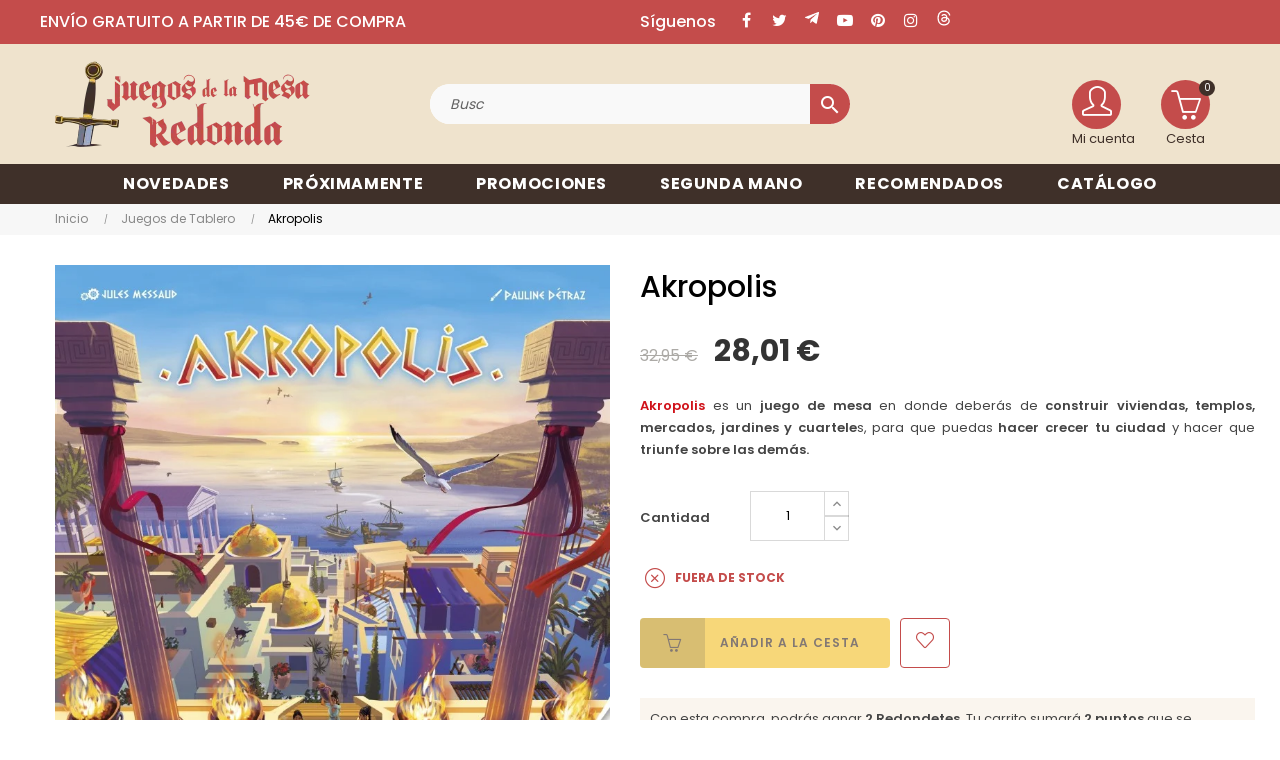

--- FILE ---
content_type: text/html; charset=utf-8
request_url: https://juegosdelamesaredonda.com/13964-akropolis-5600849320502.html
body_size: 36411
content:
 

<!doctype html>
<html lang="es-ES"  class="default" >

  <head>
    
      

  
<!-- Google Tag Manager -->
<script>(function(w,d,s,l,i){w[l]=w[l]||[];w[l].push({'gtm.start':
new Date().getTime(),event:'gtm.js'});var f=d.getElementsByTagName(s)[0],
j=d.createElement(s),dl=l!='dataLayer'?'&l='+l:'';j.async=true;j.src=
'https://www.googletagmanager.com/gtm.js?id='+i+dl;f.parentNode.insertBefore(j,f);
})(window,document,'script','dataLayer','GTM-T68CQG67');</script>
<!-- End Google Tag Manager -->



  <meta charset="utf-8">


  <meta http-equiv="x-ua-compatible" content="ie=edge">



  <title>Comprar  Akropolis - juego de mesa</title>
  
      
    <script id='lgcookieslaw_script_gtm'>
        window.dataLayer = window.dataLayer || [];
        function gtag(){
            dataLayer.push(arguments);
        }

        gtag('consent', 'default', {
            'ad_storage': 'denied',
            'ad_user_data': 'denied',
            'ad_personalization': 'denied',
            'analytics_storage': 'denied',
            'personalization_storage': 'granted',
            'security_storage': 'granted'
        });
    </script>

  
    <script id='lgcookieslaw_script_ms'>
        window.uetq = window.uetq || [];

        window.uetq.push('consent', 'default', {
            'ad_storage': 'denied',
        });
    </script>

  
  <meta name="description" content="Akropolis es un juego de mesa en donde deberás de construir viviendas, templos, mercados, jardines y cuarteles, para que puedas hacer crecer tu ciudad y hacer que triunfe sobre las demás.">
  <meta name="keywords" content="comprar juego oh my goods alicante,comprar juego oh my goods valencia,comprar juego de mesa oh my goods,comprar juego de cartas oh my goods,comprar juego oh my goods barato,comprar juego oh my goods online,comprar juego oh my goods murcia">
        <link rel="canonical" href="https://juegosdelamesaredonda.com/13964-akropolis-5600849320502.html">
    
      
  
  
    <script type="application/ld+json">
  {
    "@context": "https://schema.org",
    "@type": "Organization",
    "name" : "Juegos de la mesa redonda",
    "url" : "https://juegosdelamesaredonda.com/"
         ,"logo": {
        "@type": "ImageObject",
        "url":"https://juegosdelamesaredonda.com/img/logo-1749214358.jpg"
      }
      }
</script>

<script type="application/ld+json">
  {
    "@context": "https://schema.org",
    "@type": "WebPage",
    "isPartOf": {
      "@type": "WebSite",
      "url":  "https://juegosdelamesaredonda.com/",
      "name": "Juegos de la mesa redonda"
    },
    "name": "Comprar  Akropolis - juego de mesa",
    "url":  "https://juegosdelamesaredonda.com/13964-akropolis-5600849320502.html"
  }
</script>


  <script type="application/ld+json">
    {
      "@context": "https://schema.org",
      "@type": "BreadcrumbList",
      "itemListElement": [
                  {
            "@type": "ListItem",
            "position": 1,
            "name": "Inicio",
            "item": "https://juegosdelamesaredonda.com/"
          },                  {
            "@type": "ListItem",
            "position": 2,
            "name": "Juegos de Tablero",
            "item": "https://juegosdelamesaredonda.com/7-juegos-de-tablero"
          },                  {
            "@type": "ListItem",
            "position": 3,
            "name": "Akropolis",
            "item": "https://juegosdelamesaredonda.com/13964-akropolis-5600849320502.html"
          }              ]
    }
  </script>
  
  
  
  <script type="application/ld+json">
  {
    "@context": "https://schema.org/",
    "@type": "Product",
    "name": "Akropolis",
    "description": "Akropolis es un juego de mesa en donde deberás de construir viviendas, templos, mercados, jardines y cuarteles, para que puedas hacer crecer tu ciudad y hacer que triunfe sobre las demás.",
    "category": "Juegos de Tablero",
    "image" :"https://juegosdelamesaredonda.com/59633-home_default/akropolis.jpg",    "sku": "JMR5600849320502",
    "mpn": "JMR5600849320502"
    ,"gtin13": "5600849320502"
        ,
    "brand": {
      "@type": "Brand",
      "name": "MEBO Games "
    }
                ,
    "offers": {
      "@type": "Offer",
      "priceCurrency": "EUR",
      "name": "Akropolis",
      "price": "28.01",
      "url": "https://juegosdelamesaredonda.com/13964-akropolis-5600849320502.html",
      "priceValidUntil": "2026-02-04",
              "image": ["https://juegosdelamesaredonda.com/59633-large_default/akropolis.jpg"],
            "sku": "JMR5600849320502",
      "mpn": "JMR5600849320502",
      "gtin13": "5600849320502",                                        "availability": "https://schema.org/OutOfStock",
      "seller": {
        "@type": "Organization",
        "name": "Juegos de la mesa redonda"
      }
    }
      }
</script>

  
  
    
  

  
    <meta property="og:title" content="Comprar  Akropolis - juego de mesa" />
    <meta property="og:description" content="Akropolis es un juego de mesa en donde deberás de construir viviendas, templos, mercados, jardines y cuarteles, para que puedas hacer crecer tu ciudad y hacer que triunfe sobre las demás." />
    <meta property="og:url" content="https://juegosdelamesaredonda.com/13964-akropolis-5600849320502.html" />
    <meta property="og:site_name" content="Juegos de la mesa redonda" />
        



  <meta name="viewport" content="width=device-width, initial-scale=1">



  <link rel="icon" type="image/vnd.microsoft.icon" href="https://juegosdelamesaredonda.com/img/favicon.ico?1749214358">
  <link rel="shortcut icon" type="image/x-icon" href="https://juegosdelamesaredonda.com/img/favicon.ico?1749214358">


  

    <link rel="stylesheet" href="/modules/ps_checkout/views/css/payments.css?version=8.5.0.4" type="text/css" media="all">
  <link rel="stylesheet" href="https://juegosdelamesaredonda.com/themes/juegos_mesa_redonda/assets/cache/theme-e9954e208.css" type="text/css" media="all">



    


  

  <script type="text/javascript">
        var CorreosOficialCheckoutModuleFront = "https:\/\/juegosdelamesaredonda.com\/module\/correosoficial\/checkout";
        var LEO_COOKIE_THEME = "AT_PORTO_PANEL_CONFIG";
        var add_cart_error = "Se produjo un error al procesar tu solicitud. Int\u00e9ntalo de nuevo.";
        var ajaxsearch = "1";
        var appagebuilderToken = "14f4adf98c699077b0a5c4e026bc6d44";
        var buttonwishlist_title_add = "Lista de deseos";
        var buttonwishlist_title_remove = "Eliminar de la WishList";
        var cancel_rating_txt = "Cancel Rating";
        var controller_link = "https:\/\/juegosdelamesaredonda.com\/module\/productcontact\/contact";
        var disable_review_form_txt = "No existe un criterio para opinar de este producto o este lenguaje";
        var email_error = "Introduce un emailv\u00e1lido";
        var enable_custom = false;
        var enable_dropdown_defaultcart = 1;
        var enable_email = true;
        var enable_file = false;
        var enable_first = true;
        var enable_flycart_effect = 1;
        var enable_last = true;
        var enable_message = true;
        var enable_notification = 0;
        var enable_phone = false;
        var file_size = "Tu archivo debe ser menor a";
        var fname_error = "Introduce un nombre v\u00e1lido";
        var form_theme = 0;
        var gdpr_check = "Por favor, marca primero la casilla de consentimiento del RGPD.";
        var height_cart_item = "100";
        var isLogged = false;
        var leo_push = 0;
        var leo_search_url = "https:\/\/juegosdelamesaredonda.com\/module\/leoproductsearch\/productsearch";
        var leo_token = "14f4adf98c699077b0a5c4e026bc6d44";
        var leoproductsearch_static_token = "14f4adf98c699077b0a5c4e026bc6d44";
        var leoproductsearch_token = "f574a6192346bd1b34a1a72da830c29d";
        var lf_is_gen_rtl = false;
        var lname_error = "Introduce unos apellidos v\u00e1lidos";
        var lps_show_product_img = "1";
        var lps_show_product_price = true;
        var lql_ajax_url = "https:\/\/juegosdelamesaredonda.com\/module\/leoquicklogin\/leocustomer";
        var lql_is_gen_rtl = false;
        var lql_module_dir = "\/modules\/leoquicklogin\/";
        var lql_myaccount_url = "https:\/\/juegosdelamesaredonda.com\/mi-cuenta";
        var lql_redirect = "1";
        var mail_error = "Tus datos han sido enviados. Espera la respuesta.";
        var minChars = "3";
        var msg_error = "Introduce un mensaje v\u00e1lido";
        var not_supported = "Selecciona un archivo seg\u00fan las extensiones dadas";
        var number_cartitem_display = 3;
        var numpro_display = "100";
        var ok_label = "Ok";
        var phn_error = "Introduce un n\u00fam. de tel\u00e9fono v\u00e1lido";
        var prestashop = {"cart":{"products":[],"totals":{"total":{"type":"total","label":"Total","amount":0,"value":"0,00\u00a0\u20ac"},"total_including_tax":{"type":"total","label":"Total (impuestos incl.)","amount":0,"value":"0,00\u00a0\u20ac"},"total_excluding_tax":{"type":"total","label":"Total (impuestos excl.)","amount":0,"value":"0,00\u00a0\u20ac"}},"subtotals":{"products":{"type":"products","label":"Subtotal","amount":0,"value":"0,00\u00a0\u20ac"},"discounts":null,"shipping":{"type":"shipping","label":"Transporte","amount":0,"value":""},"tax":null},"products_count":0,"summary_string":"0 art\u00edculos","vouchers":{"allowed":1,"added":[]},"discounts":[],"minimalPurchase":0,"minimalPurchaseRequired":""},"currency":{"id":1,"name":"Euro","iso_code":"EUR","iso_code_num":"978","sign":"\u20ac"},"customer":{"lastname":"","firstname":"","email":"","birthday":"0000-00-00","newsletter":"0","newsletter_date_add":"0000-00-00 00:00:00","optin":"0","website":null,"company":null,"siret":null,"ape":null,"is_logged":false,"gender":{"type":null,"name":null},"addresses":[]},"country":{"id_zone":"10","id_currency":"1","call_prefix":"34","iso_code":"ES","active":"1","contains_states":"1","need_identification_number":"0","need_zip_code":"1","zip_code_format":"NNNNN","display_tax_label":"1","name":"Espa\u00f1a","id":6},"language":{"name":"Espa\u00f1ol (Spanish)","iso_code":"es","locale":"es-ES","language_code":"es","active":"1","is_rtl":"0","date_format_lite":"d\/m\/Y","date_format_full":"d\/m\/Y H:i:s","id":1},"page":{"title":"","canonical":"https:\/\/juegosdelamesaredonda.com\/13964-akropolis-5600849320502.html","meta":{"title":"Comprar  Akropolis - juego de mesa","description":"Akropolis es un juego de mesa en donde deber\u00e1s de construir viviendas, templos, mercados, jardines y cuarteles, para que puedas hacer crecer tu ciudad y hacer que triunfe sobre las dem\u00e1s.","keywords":"comprar juego oh my goods alicante,comprar juego oh my goods valencia,comprar juego de mesa oh my goods,comprar juego de cartas oh my goods,comprar juego oh my goods barato,comprar juego oh my goods online,comprar juego oh my goods murcia","robots":"index"},"page_name":"product","body_classes":{"lang-es":true,"lang-rtl":false,"country-ES":true,"currency-EUR":true,"layout-full-width":true,"page-product":true,"tax-display-enabled":true,"page-customer-account":false,"product-id-13964":true,"product-Akropolis":true,"product-id-category-7":true,"product-id-manufacturer-543":true,"product-id-supplier-50":true,"product-available-for-order":true},"admin_notifications":[],"password-policy":{"feedbacks":{"0":"Muy d\u00e9bil","1":"D\u00e9bil","2":"Promedio","3":"Fuerte","4":"Muy fuerte","Straight rows of keys are easy to guess":"Una serie seguida de teclas de la misma fila es f\u00e1cil de adivinar","Short keyboard patterns are easy to guess":"Los patrones de teclado cortos son f\u00e1ciles de adivinar","Use a longer keyboard pattern with more turns":"Usa un patr\u00f3n de teclado m\u00e1s largo y con m\u00e1s giros","Repeats like \"aaa\" are easy to guess":"Las repeticiones como \u00abaaa\u00bb son f\u00e1ciles de adivinar","Repeats like \"abcabcabc\" are only slightly harder to guess than \"abc\"":"Las repeticiones como \"abcabcabc\" son solo un poco m\u00e1s dif\u00edciles de adivinar que \"abc\"","Sequences like abc or 6543 are easy to guess":"Las secuencias como \"abc\" o \"6543\" son f\u00e1ciles de adivinar","Recent years are easy to guess":"Los a\u00f1os recientes son f\u00e1ciles de adivinar","Dates are often easy to guess":"Las fechas suelen ser f\u00e1ciles de adivinar","This is a top-10 common password":"Esta es una de las 10 contrase\u00f1as m\u00e1s comunes","This is a top-100 common password":"Esta es una de las 100 contrase\u00f1as m\u00e1s comunes","This is a very common password":"Esta contrase\u00f1a es muy com\u00fan","This is similar to a commonly used password":"Esta contrase\u00f1a es similar a otras contrase\u00f1as muy usadas","A word by itself is easy to guess":"Una palabra que por s\u00ed misma es f\u00e1cil de adivinar","Names and surnames by themselves are easy to guess":"Los nombres y apellidos completos son f\u00e1ciles de adivinar","Common names and surnames are easy to guess":"Los nombres comunes y los apellidos son f\u00e1ciles de adivinar","Use a few words, avoid common phrases":"Usa varias palabras, evita frases comunes","No need for symbols, digits, or uppercase letters":"No se necesitan s\u00edmbolos, d\u00edgitos o letras may\u00fasculas","Avoid repeated words and characters":"Evita repetir palabras y caracteres","Avoid sequences":"Evita secuencias","Avoid recent years":"Evita a\u00f1os recientes","Avoid years that are associated with you":"Evita a\u00f1os que puedan asociarse contigo","Avoid dates and years that are associated with you":"Evita a\u00f1os y fechas que puedan asociarse contigo","Capitalization doesn't help very much":"Las may\u00fasculas no ayudan mucho","All-uppercase is almost as easy to guess as all-lowercase":"Todo en may\u00fasculas es casi tan f\u00e1cil de adivinar como en min\u00fasculas","Reversed words aren't much harder to guess":"Las palabras invertidas no son mucho m\u00e1s dif\u00edciles de adivinar","Predictable substitutions like '@' instead of 'a' don't help very much":"Las sustituciones predecibles como usar \"@\" en lugar de \"a\" no ayudan mucho","Add another word or two. Uncommon words are better.":"La contrase\u00f1a tiene que ser m\u00ednimo de 8 caracteres, contener may\u00fasculas, min\u00fasculas y n\u00fameros.\nPuede contener alg\u00fan s\u00edmbolo $ -_@ "}}},"shop":{"name":"Juegos de la mesa redonda","logo":"https:\/\/juegosdelamesaredonda.com\/img\/logo-1749214358.jpg","stores_icon":"https:\/\/juegosdelamesaredonda.com\/img\/logo_stores.png","favicon":"https:\/\/juegosdelamesaredonda.com\/img\/favicon.ico"},"core_js_public_path":"\/themes\/","urls":{"base_url":"https:\/\/juegosdelamesaredonda.com\/","current_url":"https:\/\/juegosdelamesaredonda.com\/13964-akropolis-5600849320502.html","shop_domain_url":"https:\/\/juegosdelamesaredonda.com","img_ps_url":"https:\/\/juegosdelamesaredonda.com\/img\/","img_cat_url":"https:\/\/juegosdelamesaredonda.com\/img\/c\/","img_lang_url":"https:\/\/juegosdelamesaredonda.com\/img\/l\/","img_prod_url":"https:\/\/juegosdelamesaredonda.com\/img\/p\/","img_manu_url":"https:\/\/juegosdelamesaredonda.com\/img\/m\/","img_sup_url":"https:\/\/juegosdelamesaredonda.com\/img\/su\/","img_ship_url":"https:\/\/juegosdelamesaredonda.com\/img\/s\/","img_store_url":"https:\/\/juegosdelamesaredonda.com\/img\/st\/","img_col_url":"https:\/\/juegosdelamesaredonda.com\/img\/co\/","img_url":"https:\/\/juegosdelamesaredonda.com\/themes\/at_porto\/assets\/img\/","css_url":"https:\/\/juegosdelamesaredonda.com\/themes\/at_porto\/assets\/css\/","js_url":"https:\/\/juegosdelamesaredonda.com\/themes\/at_porto\/assets\/js\/","pic_url":"https:\/\/juegosdelamesaredonda.com\/upload\/","theme_assets":"https:\/\/juegosdelamesaredonda.com\/themes\/at_porto\/assets\/","theme_dir":"https:\/\/juegosdelamesaredonda.com\/themes\/juegos_mesa_redonda\/","child_theme_assets":"https:\/\/juegosdelamesaredonda.com\/themes\/juegos_mesa_redonda\/assets\/","child_img_url":"https:\/\/juegosdelamesaredonda.com\/themes\/juegos_mesa_redonda\/assets\/img\/","child_css_url":"https:\/\/juegosdelamesaredonda.com\/themes\/juegos_mesa_redonda\/assets\/css\/","child_js_url":"https:\/\/juegosdelamesaredonda.com\/themes\/juegos_mesa_redonda\/assets\/js\/","pages":{"address":"https:\/\/juegosdelamesaredonda.com\/direccion","addresses":"https:\/\/juegosdelamesaredonda.com\/direcciones","authentication":"https:\/\/juegosdelamesaredonda.com\/autentificacion","manufacturer":"https:\/\/juegosdelamesaredonda.com\/fabricantes","cart":"https:\/\/juegosdelamesaredonda.com\/carro-de-la-compra","category":"https:\/\/juegosdelamesaredonda.com\/index.php?controller=category","cms":"https:\/\/juegosdelamesaredonda.com\/index.php?controller=cms","contact":"https:\/\/juegosdelamesaredonda.com\/contactenos","discount":"https:\/\/juegosdelamesaredonda.com\/descuento","guest_tracking":"https:\/\/juegosdelamesaredonda.com\/estado-pedido","history":"https:\/\/juegosdelamesaredonda.com\/historial-de-pedidos","identity":"https:\/\/juegosdelamesaredonda.com\/identidad","index":"https:\/\/juegosdelamesaredonda.com\/","my_account":"https:\/\/juegosdelamesaredonda.com\/mi-cuenta","order_confirmation":"https:\/\/juegosdelamesaredonda.com\/index.php?controller=order-confirmation","order_detail":"https:\/\/juegosdelamesaredonda.com\/index.php?controller=order-detail","order_follow":"https:\/\/juegosdelamesaredonda.com\/devolucion-de-productos","order":"https:\/\/juegosdelamesaredonda.com\/carrito","order_return":"https:\/\/juegosdelamesaredonda.com\/index.php?controller=order-return","order_slip":"https:\/\/juegosdelamesaredonda.com\/vales","pagenotfound":"https:\/\/juegosdelamesaredonda.com\/page-not-found","password":"https:\/\/juegosdelamesaredonda.com\/contrasena-olvidado","pdf_invoice":"https:\/\/juegosdelamesaredonda.com\/index.php?controller=pdf-invoice","pdf_order_return":"https:\/\/juegosdelamesaredonda.com\/index.php?controller=pdf-order-return","pdf_order_slip":"https:\/\/juegosdelamesaredonda.com\/index.php?controller=pdf-order-slip","prices_drop":"https:\/\/juegosdelamesaredonda.com\/promocion","product":"https:\/\/juegosdelamesaredonda.com\/index.php?controller=product","registration":"https:\/\/juegosdelamesaredonda.com\/index.php?controller=registration","search":"https:\/\/juegosdelamesaredonda.com\/buscar","sitemap":"https:\/\/juegosdelamesaredonda.com\/mapa-del-sitio","stores":"https:\/\/juegosdelamesaredonda.com\/comprar-juegos-de-mesa","supplier":"https:\/\/juegosdelamesaredonda.com\/proveedores","new_products":"https:\/\/juegosdelamesaredonda.com\/novedades","brands":"https:\/\/juegosdelamesaredonda.com\/fabricantes","register":"https:\/\/juegosdelamesaredonda.com\/index.php?controller=registration","order_login":"https:\/\/juegosdelamesaredonda.com\/carrito?login=1"},"alternative_langs":[],"actions":{"logout":"https:\/\/juegosdelamesaredonda.com\/?mylogout="},"no_picture_image":{"bySize":{"small_default":{"url":"https:\/\/juegosdelamesaredonda.com\/img\/p\/es-default-small_default.jpg","width":98,"height":123},"cart_default":{"url":"https:\/\/juegosdelamesaredonda.com\/img\/p\/es-default-cart_default.jpg","width":125,"height":157},"medium_default":{"url":"https:\/\/juegosdelamesaredonda.com\/img\/p\/es-default-medium_default.jpg","width":472,"height":472},"home_default":{"url":"https:\/\/juegosdelamesaredonda.com\/img\/p\/es-default-home_default.jpg","width":472,"height":472},"large_default":{"url":"https:\/\/juegosdelamesaredonda.com\/img\/p\/es-default-large_default.jpg","width":800,"height":800}},"small":{"url":"https:\/\/juegosdelamesaredonda.com\/img\/p\/es-default-small_default.jpg","width":98,"height":123},"medium":{"url":"https:\/\/juegosdelamesaredonda.com\/img\/p\/es-default-medium_default.jpg","width":472,"height":472},"large":{"url":"https:\/\/juegosdelamesaredonda.com\/img\/p\/es-default-large_default.jpg","width":800,"height":800},"legend":""}},"configuration":{"display_taxes_label":true,"display_prices_tax_incl":true,"is_catalog":false,"show_prices":true,"opt_in":{"partner":false},"quantity_discount":{"type":"discount","label":"Descuento unitario"},"voucher_enabled":1,"return_enabled":0},"field_required":[],"breadcrumb":{"links":[{"title":"Inicio","url":"https:\/\/juegosdelamesaredonda.com\/"},{"title":"Juegos de Tablero","url":"https:\/\/juegosdelamesaredonda.com\/7-juegos-de-tablero"},{"title":"Akropolis","url":"https:\/\/juegosdelamesaredonda.com\/13964-akropolis-5600849320502.html"}],"count":3},"link":{"protocol_link":"https:\/\/","protocol_content":"https:\/\/"},"time":1768923773,"static_token":"14f4adf98c699077b0a5c4e026bc6d44","token":"f574a6192346bd1b34a1a72da830c29d","debug":false};
        var prestashopFacebookAjaxController = "https:\/\/juegosdelamesaredonda.com\/module\/ps_facebook\/Ajax";
        var ps_checkoutApplePayUrl = "https:\/\/juegosdelamesaredonda.com\/module\/ps_checkout\/applepay";
        var ps_checkoutAutoRenderDisabled = false;
        var ps_checkoutCancelUrl = "https:\/\/juegosdelamesaredonda.com\/module\/ps_checkout\/cancel";
        var ps_checkoutCardBrands = ["MASTERCARD","VISA","AMEX"];
        var ps_checkoutCardFundingSourceImg = "\/modules\/ps_checkout\/views\/img\/payment-cards.png";
        var ps_checkoutCardLogos = {"AMEX":"\/modules\/ps_checkout\/views\/img\/amex.svg","CB_NATIONALE":"\/modules\/ps_checkout\/views\/img\/cb.svg","DINERS":"\/modules\/ps_checkout\/views\/img\/diners.svg","DISCOVER":"\/modules\/ps_checkout\/views\/img\/discover.svg","JCB":"\/modules\/ps_checkout\/views\/img\/jcb.svg","MAESTRO":"\/modules\/ps_checkout\/views\/img\/maestro.svg","MASTERCARD":"\/modules\/ps_checkout\/views\/img\/mastercard.svg","UNIONPAY":"\/modules\/ps_checkout\/views\/img\/unionpay.svg","VISA":"\/modules\/ps_checkout\/views\/img\/visa.svg"};
        var ps_checkoutCartProductCount = 0;
        var ps_checkoutCheckUrl = "https:\/\/juegosdelamesaredonda.com\/module\/ps_checkout\/check";
        var ps_checkoutCheckoutTranslations = {"checkout.go.back.label":"Pagar","checkout.go.back.link.title":"Volver a la compra","checkout.card.payment":"Pago con tarjeta","checkout.page.heading":"Resumen del pedido","checkout.cart.empty":"Tu carrito est\u00e1 vac\u00edo.","checkout.page.subheading.card":"Tarjeta","checkout.page.subheading.paypal":"PayPal","checkout.payment.by.card":"Has elegido pagar con tarjeta.","checkout.payment.by.paypal":"Has elegido pagar con PayPal.","checkout.order.summary":"Este es un breve resumen de tu pedido:","checkout.order.amount.total":"El importe total del pedido es de","checkout.order.included.tax":"(IVA incluido)","checkout.order.confirm.label":"Haz clic en \"Confirmar mi pedido\" para confirmar el pedido.","checkout.payment.token.delete.modal.header":"\u00bfEliminar este m\u00e9todo de pago?","checkout.payment.token.delete.modal.content":"El siguiente m\u00e9todo de pago ser\u00e1 eliminado de tu cuenta:","checkout.payment.token.delete.modal.confirm-button":"Eliminar m\u00e9todo de pago","checkout.payment.loader.processing-request":"Por favor espera, estamos procesando tu solicitud","checkout.payment.others.link.label":"Otros m\u00e9todos de pago","checkout.payment.others.confirm.button.label":"Confirmar el pedido","checkout.form.error.label":"Se ha producido un error durante el pago. Vuelve a intentarlo o ponte en contacto con el servicio de asistencia.","loader-component.label.header":"\u00a1Gracias por tu compra!","loader-component.label.body":"Por favor, espera, estamos procesando tu pago","loader-component.label.body.longer":"Esto est\u00e1 tardando m\u00e1s de lo esperado. Por favor, espera\u2026","payment-method-logos.title":"Pagos 100% seguros","express-button.cart.separator":"o","express-button.checkout.express-checkout":"Compra r\u00e1pida","ok":"Ok","cancel":"Cancelar","paypal.hosted-fields.label.card-name":"Nombre del titular de la tarjeta","paypal.hosted-fields.placeholder.card-name":"Nombre del titular de la tarjeta","paypal.hosted-fields.label.card-number":"N\u00famero de tarjeta","paypal.hosted-fields.placeholder.card-number":"N\u00famero de tarjeta","paypal.hosted-fields.label.expiration-date":"Fecha de caducidad","paypal.hosted-fields.placeholder.expiration-date":"MM\/YY","paypal.hosted-fields.label.cvv":"CVC","paypal.hosted-fields.placeholder.cvv":"XXX","error.paypal-sdk":"No hay instancia del SDK de JavaScript de PayPal","error.google-pay-sdk":"No hay instancia del SDK de JavaScript de Google Pay","error.apple-pay-sdk":"No hay instancia del SDK de JavaScript de Apple Pay","error.google-pay.transaction-info":"Ocurri\u00f3 un error al obtener la informaci\u00f3n de la transacci\u00f3n de Google Pay","error.apple-pay.payment-request":"Ocurri\u00f3 un error al obtener la solicitud de pago de Apple Pay","error.paypal-sdk.contingency.cancel":"Autenticaci\u00f3n del titular de la tarjeta cancelada, por favor, elige otro m\u00e9todo de pago o int\u00e9ntalo de nuevo.","error.paypal-sdk.contingency.error":"Se ha producido un error en la autentificaci\u00f3n del titular de la tarjeta, por favor, elige otro m\u00e9todo de pago o int\u00e9ntalo de nuevo.","error.paypal-sdk.contingency.failure":"Autenticaci\u00f3n del titular de la tarjeta cancelada, por favor, elige otro m\u00e9todo de pago o int\u00e9ntalo de nuevo.","error.paypal-sdk.contingency.unknown":"Autenticaci\u00f3n del titular de la tarjeta no puede ser verificada, por favor, elige otro m\u00e9todo de pago o int\u00e9ntalo de nuevo.","APPLE_PAY_MERCHANT_SESSION_VALIDATION_ERROR":"No podemos procesar su pago con Apple Pay en este momento. Esto podr\u00eda deberse a un problema al verificar la configuraci\u00f3n de pago de este sitio web. Int\u00e9ntelo de nuevo m\u00e1s tarde o elija otro m\u00e9todo de pago.","APPROVE_APPLE_PAY_VALIDATION_ERROR":"Hemos encontrado un problema al procesar su pago con Apple Pay. Verifique los detalles de su pedido e int\u00e9ntelo de nuevo, o utilice otro m\u00e9todo de pago."};
        var ps_checkoutCheckoutUrl = "https:\/\/juegosdelamesaredonda.com\/carrito";
        var ps_checkoutConfirmUrl = "https:\/\/juegosdelamesaredonda.com\/index.php?controller=order-confirmation";
        var ps_checkoutCreateUrl = "https:\/\/juegosdelamesaredonda.com\/module\/ps_checkout\/create";
        var ps_checkoutCustomMarks = {"google_pay":"\/modules\/ps_checkout\/views\/img\/google_pay.svg","apple_pay":"\/modules\/ps_checkout\/views\/img\/apple_pay.svg"};
        var ps_checkoutExpressCheckoutCartEnabled = false;
        var ps_checkoutExpressCheckoutOrderEnabled = false;
        var ps_checkoutExpressCheckoutProductEnabled = false;
        var ps_checkoutExpressCheckoutSelected = false;
        var ps_checkoutExpressCheckoutUrl = "https:\/\/juegosdelamesaredonda.com\/module\/ps_checkout\/ExpressCheckout";
        var ps_checkoutFundingSource = "paypal";
        var ps_checkoutFundingSourcesSorted = ["google_pay","apple_pay","paypal","paylater","giropay"];
        var ps_checkoutGooglePayUrl = "https:\/\/juegosdelamesaredonda.com\/module\/ps_checkout\/googlepay";
        var ps_checkoutHostedFieldsContingencies = "SCA_WHEN_REQUIRED";
        var ps_checkoutHostedFieldsEnabled = false;
        var ps_checkoutIconsPath = "\/modules\/ps_checkout\/views\/img\/icons\/";
        var ps_checkoutLoaderImage = "\/modules\/ps_checkout\/views\/img\/loader.svg";
        var ps_checkoutPartnerAttributionId = "PrestaShop_Cart_PSXO_PSDownload";
        var ps_checkoutPayLaterCartPageButtonEnabled = false;
        var ps_checkoutPayLaterCategoryPageBannerEnabled = false;
        var ps_checkoutPayLaterHomePageBannerEnabled = false;
        var ps_checkoutPayLaterOrderPageBannerEnabled = false;
        var ps_checkoutPayLaterOrderPageButtonEnabled = false;
        var ps_checkoutPayLaterOrderPageMessageEnabled = false;
        var ps_checkoutPayLaterProductPageBannerEnabled = false;
        var ps_checkoutPayLaterProductPageButtonEnabled = false;
        var ps_checkoutPayLaterProductPageMessageEnabled = false;
        var ps_checkoutPayPalButtonConfiguration = {"color":"gold","shape":"pill","label":"paypal"};
        var ps_checkoutPayPalEnvironment = "LIVE";
        var ps_checkoutPayPalOrderId = "";
        var ps_checkoutPayPalSdkConfig = {"clientId":"AXjYFXWyb4xJCErTUDiFkzL0Ulnn-bMm4fal4G-1nQXQ1ZQxp06fOuE7naKUXGkq2TZpYSiI9xXbs4eo","merchantId":"ETYFDYVDFYBM6","currency":"EUR","intent":"capture","commit":"false","vault":"false","integrationDate":"2024-04-01","dataPartnerAttributionId":"PrestaShop_Cart_PSXO_PSDownload","dataCspNonce":"","dataEnable3ds":"true","disableFunding":"card,bancontact,eps,ideal,mybank,p24,blik","enableFunding":"paylater","components":"marks,funding-eligibility,googlepay,applepay"};
        var ps_checkoutPayWithTranslations = {"google_pay":"Pagar con Google Pay","apple_pay":"Pagar con Apple Pay","paypal":"Pagar con PayPal","paylater":"Pagar en varios plazos con PayPal Pay Later","giropay":"Pagar con "};
        var ps_checkoutPaymentMethodLogosTitleImg = "\/modules\/ps_checkout\/views\/img\/icons\/lock_checkout.svg";
        var ps_checkoutPaymentUrl = "https:\/\/juegosdelamesaredonda.com\/module\/ps_checkout\/payment";
        var ps_checkoutRenderPaymentMethodLogos = true;
        var ps_checkoutValidateUrl = "https:\/\/juegosdelamesaredonda.com\/module\/ps_checkout\/validate";
        var ps_checkoutVaultUrl = "https:\/\/juegosdelamesaredonda.com\/module\/ps_checkout\/vault";
        var ps_checkoutVersion = "8.5.0.4";
        var psemailsubscription_subscription = "https:\/\/juegosdelamesaredonda.com\/module\/ps_emailsubscription\/subscription";
        var psr_icon_color = "#F19D76";
        var review_error = "Se produjo un error al procesar tu solicitud. Int\u00e9ntalo de nuevo.";
        var show_popup = 1;
        var site_key = "";
        var submit_error = "No se pudo enviar tu consulta. Int\u00e9ntalo de nuevo m\u00e1s tarde.";
        var submit_success = "Tu consulta ha sido enviada exitosamente";
        var text_no_product = "No hay productos";
        var text_results_count = "resultados";
        var type_dropdown_defaultcart = "dropdown";
        var type_flycart_effect = "fade";
        var url_leoproductattribute = "https:\/\/juegosdelamesaredonda.com\/module\/leofeature\/LeoProductAttribute";
        var width_cart_item = "300";
        var wishlist_add = "El producto ha sido a\u00f1adido a tu lista de deseos";
        var wishlist_cancel_txt = "Cancelar";
        var wishlist_confirm_del_txt = "\u00bfEliminar el elemento seleccionado?";
        var wishlist_del_default_txt = "No se puede eliminar la lista de deseos por defecto ";
        var wishlist_email_txt = "Direcci\u00f3n de correo electr\u00f3nico";
        var wishlist_loggin_required = "Tienes que iniciar sesi\u00f3n para poder gestionar su lista de deseos";
        var wishlist_ok_txt = "Ok";
        var wishlist_quantity_required = "Debes introducir una cantidad";
        var wishlist_remove = "El producto se retir\u00f3 con \u00e9xito de tu Lista de deseos";
        var wishlist_reset_txt = "Reiniciar";
        var wishlist_send_txt = "Enviar";
        var wishlist_send_wishlist_txt = "Enviar lista de deseos";
        var wishlist_url = "https:\/\/juegosdelamesaredonda.com\/module\/leofeature\/mywishlist";
        var wishlist_viewwishlist = "Ver tu lista de deseos";
      </script>
<script type="text/javascript">
	var choosefile_text = "Seleccionar archivo";
	var turnoff_popup_text = "Do not show this popup again";
	
	var size_item_quickview = 82;
	var style_scroll_quickview = 'vertical';
	
	var size_item_page = 113;
	var style_scroll_page = 'horizontal';
	
	var size_item_quickview_attr = 101;	
	var style_scroll_quickview_attr = 'vertical';
	
	var size_item_popup = 160;
	var style_scroll_popup = 'vertical';
</script>


  <script>
                var jprestaUpdateCartDirectly = 1;
                var jprestaUseCreativeElements = 0;
                </script><script>
pcRunDynamicModulesJs = function() {
// Autoconf - 2025-09-18T15:22:14+00:00
// blockwishlist
if (typeof productsAlreadyTagged != 'undefined') {
    productsAlreadyTagged.forEach(function(product) {
        let selector = `[data-id-product="${product.id_product}"] .wishlist-button-add`;
        let elements = document.querySelectorAll(selector); 
        elements.forEach(function(element) {
            if (element && element.__vue__) {
                element.__vue__.toggleCheck();
                element.__vue__.idList = parseInt(product.id_wishlist);
            }
        });
    });
}
// ps_shoppingcart
// Cart is refreshed from HTML to be faster
// productcomments
if ($.fn.rating) $('input.star').rating();
if ($.fn.rating) $('.auto-submit-star').rating();
if ($.fn.fancybox) $('.open-comment-form').fancybox({'hideOnContentClick': false});
// appagebuilder
// Fix language URLs
var regex = new RegExp(/([&?])ajax=[^&]*([&])?|hook_[0-9]+=[^&]*([&])?|nocache=[^&]*([&])?/, 'gi');
$('.languages-block a, .block-languages a').each(function() {
	$(this).attr('href', $(this).attr('href').replace(regex,'$1').replace(regex,'$1').replace(regex,'$1'));
});
// Fix infinite scroll
if (typeof af_ajax_path != 'undefined') {
    af_ajax_path+='&from-xhr-dummy=1';
}
// leoquicklogin
if (prestashop_pc.customer.is_logged) {
    $('.account span').append(' ' + prestashop_pc.customer.firstname + ' ' + prestashop_pc.customer.lastname);
}
$('.lql-form-bt, a.logout').click(function() {document.cookie = "jpresta_cache_context=;path=/;expires=Thu, 01 Jan 1970 00:00:00 GMT";});
// lgcookieslaw
if (typeof LGCookiesLawFront == 'function') {
  var object_lgcookieslaw_front = new LGCookiesLawFront();
  object_lgcookieslaw_front.init();
}
$('.lgcookieslaw-accept-button').click(function() {document.cookie = "jpresta_cache_context=;path=/;expires=Thu, 01 Jan 1970 00:00:00 GMT";});
$('.lgcookieslaw-partial-accept-button').click(function() {document.cookie = "jpresta_cache_context=;path=/;expires=Thu, 01 Jan 1970 00:00:00 GMT";});
};</script><!-- @file modules\appagebuilder\views\templates\hook\header -->

<script>
	/**
	 * List functions will run when document.ready()
	 */
	var ap_list_functions = [];
	/**
	 * List functions will run when window.load()
	 */
	var ap_list_functions_loaded = [];

	/**
	 * List functions will run when document.ready() for theme
	 */

	var products_list_functions = [];
</script>


<script type='text/javascript'>
	var leoOption = {
		category_qty:1,
		product_list_image:0,
		product_one_img:1,
		productCdown: 1,
		productColor: 0,
		homeWidth: 472,
		homeheight: 472,
	}

	ap_list_functions.push(function(){
		if (typeof $.LeoCustomAjax !== "undefined" && $.isFunction($.LeoCustomAjax)) {
			var leoCustomAjax = new $.LeoCustomAjax();
			leoCustomAjax.processAjax();
		}
	});
</script>
<script type="text/javascript">
	
	var FancyboxI18nClose = "Cerrar";
	var FancyboxI18nNext = "Siguiente";
	var FancyboxI18nPrev = "Anterior";
	var current_link = "http://juegosdelamesaredonda.com/";		
	var currentURL = window.location;
	currentURL = String(currentURL);
	currentURL = currentURL.replace("https://","").replace("http://","").replace("www.","").replace( /#\w*/, "" );
	current_link = current_link.replace("https://","").replace("http://","").replace("www.","");
	var text_warning_select_txt = "Por favor seleccione uno de quitar?";
	var text_confirm_remove_txt = "¿Seguro para eliminar fila de pie?";
	var close_bt_txt = "Cerrar";
	var list_menu = [];
	var list_menu_tmp = {};
	var list_tab = [];
	var isHomeMenu = 0;
	
</script><script async src="https://www.googletagmanager.com/gtag/js?id=G-GWQQXZEZV6"></script>
<script>
  window.dataLayer = window.dataLayer || [];
  function gtag(){dataLayer.push(arguments);}
  gtag('js', new Date());
  gtag(
    'config',
    'G-GWQQXZEZV6',
    {
      'debug_mode':false
                      }
  );
</script>

<script type="text/javascript">
    var stockalert_url_check = "https://juegosdelamesaredonda.com/module/stockalert/account?process=check";
    var stockalert_url_add = "https://juegosdelamesaredonda.com/module/stockalert/account?process=add";
    var stockalert_url_remove = "https://juegosdelamesaredonda.com/module/stockalert/account?process=remove";
    
</script>

<style>
    
</style>
<script src="https://www.google.com/recaptcha/api.js?&hl=es" async defer></script>
<script type="text/javascript">
    var PA_GOOGLE_CAPTCHA_THEME = 'light';
            var PA_GOOGLE_V3_CAPTCHA_SITE_KEY = '6LdWFUksAAAAADwi5yNC3p4kNYNRbMyzsUSSAESt';
        var PA_GOOGLE_V3_POSITION = 'bottomright';
    </script>





    
  <meta property="og:type" content="product">
      <meta property="og:image" content="https://juegosdelamesaredonda.com/59633-large_default/akropolis.jpg">
  
      <meta property="product:pretax_price:amount" content="23.146694">
    <meta property="product:pretax_price:currency" content="EUR">
    <meta property="product:price:amount" content="28.01">
    <meta property="product:price:currency" content="EUR">
    
  </head>

  <body id="product" class="lang-es country-es currency-eur layout-full-width page-product tax-display-enabled product-id-13964 product-akropolis product-id-category-7 product-id-manufacturer-543 product-id-supplier-50 product-available-for-order fullwidth keep-header">

    
      <!-- Google Tag Manager (noscript) -->
<noscript><iframe src="https://www.googletagmanager.com/ns.html?id=GTM-T68CQG67"
height="0" width="0" style="display:none;visibility:hidden"></iframe></noscript>
<!-- End Google Tag Manager (noscript) -->

    
    
      
    

    <main id="page">
      
              
      <header id="header">
		  
			
  <div class="header-banner">
            <div class="inner"></div>
      </div>



  <nav class="header-nav">
    <div class="topnav">
              <div class="inner"></div>
          </div>
    <div class="bottomnav">
              <div class="inner"><!-- @file modules\appagebuilder\views\templates\hook\ApRow -->
<div class="wrapper"
            style="background: #C44C4B no-repeat"
                        >

<div class="container">
    <div        class="row bbox-navh2 bbox-h4 ApRow  has-bg bg-fullwidth-container"
                            style="padding-bottom: 1px;"                >
                                            <!-- @file modules\appagebuilder\views\templates\hook\ApColumn -->
<div    class="col-xl-6 col-lg-6 col-md-6 col-sm-12 col-xs-12 col-sp-12 col-info pposition-static no-padding text-left ApColumn "
	    >
                    <!-- @file modules\appagebuilder\views\templates\hook\ApGeneral -->
<div     class="block text-light top_envio ApHtml">
	                    <div class="block_content"><p>ENVÍO GRATUITO A PARTIR DE 45€ DE COMPRA</p></div>
    	</div>
    </div><!-- @file modules\appagebuilder\views\templates\hook\ApColumn -->
<div    class="col-xl-6 col-lg-6 col-md-6 col-sm-12 col-xs-12 col-sp-12 col-info pposition-static no-padding text-right ApColumn "
	    >
                    <!-- @file modules\appagebuilder\views\templates\hook\ApModule -->


  <div class="block-social">
    <p>Síguenos</p>
    <ul>
              <li class="facebook"><a href="https://www.facebook.com/juegosdelamesaredonda">Facebook</a></li>
              <li class="twitter"><a href="https://twitter.com/Juegos_Mesa_RD">Twitter</a></li>
              <li class="rss"><a href="https://t.me/juegos_mesaredonda">Rss</a></li>
              <li class="youtube"><a href="https://www.youtube.com/user/JuegosMesaRedonda">YouTube</a></li>
              <li class="pinterest"><a href="https://pinterest.com/juegosmesard/">Pinterest</a></li>
              <li class="instagram"><a href="https://www.instagram.com/juegosdelamesaredonda/">Instagram</a></li>
              <li class="linkedin"><a href="https://www.threads.net/@juegosdelamesaredonda">LinkedIn</a></li>
          </ul>
  </div>


    </div>            </div>
</div>
</div>
        
	<script>
		ap_list_functions.push(function(){
			$.stellar({horizontalScrolling:false}); 
		});
	</script>
    
    </div>
          </div>
  </nav>



  <div class="header-top">
          <div class="inner"><!-- @file modules\appagebuilder\views\templates\hook\ApRow -->
<div class="wrapper"
            style="background: #EFE3CD no-repeat bottom"
                        >

<div class="container">
    <div        class="row box-toph2 box-h4 ApRow  has-bg bg-fullwidth-container"
                            style=""                >
                                            <!-- @file modules\appagebuilder\views\templates\hook\ApColumn -->
<div    class="col-xl-3 col-lg-3 col-md-6 col-sm-6 col-xs-6 col-sp-6 col-logo ApColumn "
	    >
                    <!-- @file modules\appagebuilder\views\templates\hook\ApGenCode -->

	<div class="h-logo">    <a href="https://juegosdelamesaredonda.com/">        <img class="img-fluid" src="https://juegosdelamesaredonda.com/img/logo-1749214358.jpg" alt="Juegos de la mesa redonda">    </a></div>

    </div><!-- @file modules\appagebuilder\views\templates\hook\ApColumn -->
<div    class="col-xl-6 col-lg-6 col-md-12 col-sm-12 col-xs-12 col-sp-12 col-search ApColumn "
	    >
                    <!-- @file modules\appagebuilder\views\templates\hook\ApModule -->


<!-- Block search module -->
<div id="leo_search_block_top" class="block exclusive search-by-category">
	<p class="title_block">Buscar...</p>
		<form method="get" action="https://juegosdelamesaredonda.com/index.php?controller=productsearch" id="leosearchtopbox" data-label-suggestion="Sugerencias" data-search-for="Búsqueda para" data-in-category="en la categoría" data-products-for="Productos para" data-label-products="Productos" data-view-all="Ver todos">
		<input type="hidden" name="fc" value="module" />
		<input type="hidden" name="module" value="leoproductsearch" />
		<input type="hidden" name="controller" value="productsearch" />
		<input type="hidden" name="txt_not_found" value="No se han encontrado productos">
                <input type="hidden" name="leoproductsearch_static_token" value="14f4adf98c699077b0a5c4e026bc6d44"/>
		    			<div class="block_content clearfix leoproductsearch-content">
					
				<div class="list-cate-wrapper">
					<input id="leosearchtop-cate-id" name="cate" value="" type="hidden">
					<a href="javascript:void(0)" id="dropdownListCateTop" class="select-title" rel="nofollow" data-toggle="dropdown" aria-haspopup="true" aria-expanded="false">
						<span>Todas las categorías</span>
						<i class="material-icons pull-xs-right">keyboard_arrow_down</i>
					</a>
					<div class="list-cate dropdown-menu" aria-labelledby="dropdownListCateTop">
						<a href="#" data-cate-id="" data-cate-name="Todas las categorías" class="cate-item active" >Todas las categorías</a>				
						<a href="#" data-cate-id="2" data-cate-name="Inicio" class="cate-item cate-level-1" >Inicio</a>
						
  <a href="#" data-cate-id="8" data-cate-name="Juegos de Rol" class="cate-item cate-level-2" >--Juegos de Rol</a>
  <a href="#" data-cate-id="56" data-cate-name="Novedades" class="cate-item cate-level-2" >--Novedades</a>
  <a href="#" data-cate-id="228" data-cate-name="Proximamente" class="cate-item cate-level-2" >--Proximamente</a>
  <a href="#" data-cate-id="55" data-cate-name="Top Ventas" class="cate-item cate-level-2" >--Top Ventas</a>
  <a href="#" data-cate-id="57" data-cate-name="Promociones" class="cate-item cate-level-2" >--Promociones</a>
  <a href="#" data-cate-id="158" data-cate-name="Segunda Mano" class="cate-item cate-level-2" >--Segunda Mano</a>
  <a href="#" data-cate-id="214" data-cate-name="Aprender Jugando" class="cate-item cate-level-2" >--Aprender Jugando</a>
  <a href="#" data-cate-id="213" data-cate-name="Juegos para Uno" class="cate-item cate-level-2" >--Juegos para Uno</a>
  <a href="#" data-cate-id="216" data-cate-name="Juegos Navideños" class="cate-item cate-level-2" >--Juegos Navideños</a>
  <a href="#" data-cate-id="217" data-cate-name="Recomendados para Jugar en Familia" class="cate-item cate-level-2" >--Recomendados para Jugar en Familia</a>
  <a href="#" data-cate-id="206" data-cate-name="Recomendados para 2" class="cate-item cate-level-2" >--Recomendados para 2</a>
  <a href="#" data-cate-id="225" data-cate-name="Entrena Tu Mente" class="cate-item cate-level-2" >--Entrena Tu Mente</a>
  <a href="#" data-cate-id="7" data-cate-name="Juegos de Tablero" class="cate-item cate-level-2" >--Juegos de Tablero</a>
  <a href="#" data-cate-id="6" data-cate-name="Juegos de Cartas" class="cate-item cate-level-2" >--Juegos de Cartas</a>
  <a href="#" data-cate-id="9" data-cate-name="Juegos para Niños" class="cate-item cate-level-2" >--Juegos para Niños</a>
  <a href="#" data-cate-id="64" data-cate-name="Juegos de Importacion" class="cate-item cate-level-2" >--Juegos de Importacion</a>
  <a href="#" data-cate-id="76" data-cate-name="Juegos de Dados" class="cate-item cate-level-2" >--Juegos de Dados</a>
  <a href="#" data-cate-id="224" data-cate-name="Juegos Roll and Write" class="cate-item cate-level-2" >--Juegos Roll and Write</a>
  <a href="#" data-cate-id="215" data-cate-name="Wargames" class="cate-item cate-level-2" >--Wargames</a>
  <a href="#" data-cate-id="108" data-cate-name="Expansiones de juegos" class="cate-item cate-level-2" >--Expansiones de juegos</a>
  <a href="#" data-cate-id="130" data-cate-name="Suplementos de Rol" class="cate-item cate-level-2" >--Suplementos de Rol</a>
  <a href="#" data-cate-id="142" data-cate-name="Libros y Revistas" class="cate-item cate-level-2" >--Libros y Revistas</a>
  <a href="#" data-cate-id="59" data-cate-name="Accesorios" class="cate-item cate-level-2" >--Accesorios</a>
  <a href="#" data-cate-id="234" data-cate-name="Canjea tus Redondetes" class="cate-item cate-level-2" >--Canjea tus Redondetes</a>
  <a href="#" data-cate-id="10" data-cate-name="Generos" class="cate-item cate-level-2" >--Generos</a>
  <a href="#" data-cate-id="17" data-cate-name="Juegos de Aventuras" class="cate-item cate-level-3" >---Juegos de Aventuras</a>
  <a href="#" data-cate-id="20" data-cate-name="Juegos de Ciencia Ficcion" class="cate-item cate-level-3" >---Juegos de Ciencia Ficcion</a>
  <a href="#" data-cate-id="19" data-cate-name="Juegos Cooperativos" class="cate-item cate-level-3" >---Juegos Cooperativos</a>
  <a href="#" data-cate-id="237" data-cate-name="Juegos Deportivos" class="cate-item cate-level-3" >---Juegos Deportivos</a>
  <a href="#" data-cate-id="15" data-cate-name="Juegos de Estrategia" class="cate-item cate-level-3" >---Juegos de Estrategia</a>
  <a href="#" data-cate-id="16" data-cate-name="Juegos Familiares" class="cate-item cate-level-3" >---Juegos Familiares</a>
  <a href="#" data-cate-id="51" data-cate-name="Juegos de Fantasia" class="cate-item cate-level-3" >---Juegos de Fantasia</a>
  <a href="#" data-cate-id="14" data-cate-name="Juegos de Humor" class="cate-item cate-level-3" >---Juegos de Humor</a>
  <a href="#" data-cate-id="18" data-cate-name="Juegos de Ingenio" class="cate-item cate-level-3" >---Juegos de Ingenio</a>
  <a href="#" data-cate-id="13" data-cate-name="Juegos de Misterio" class="cate-item cate-level-3" >---Juegos de Misterio</a>
  <a href="#" data-cate-id="12" data-cate-name="Juegos de Terror" class="cate-item cate-level-3" >---Juegos de Terror</a>
  <a href="#" data-cate-id="21" data-cate-name="Marcas" class="cate-item cate-level-2" >--Marcas</a>
  <a href="#" data-cate-id="189" data-cate-name="2 Tomatoes Games" class="cate-item cate-level-3" >---2 Tomatoes Games</a>
  <a href="#" data-cate-id="161" data-cate-name="4Moon Studio" class="cate-item cate-level-3" >---4Moon Studio</a>
  <a href="#" data-cate-id="205" data-cate-name="ARRAKIS GAMES" class="cate-item cate-level-3" >---ARRAKIS GAMES</a>
  <a href="#" data-cate-id="162" data-cate-name="ABACUSSPIELE" class="cate-item cate-level-3" >---ABACUSSPIELE</a>
  <a href="#" data-cate-id="83" data-cate-name="AEG" class="cate-item cate-level-3" >---AEG</a>
  <a href="#" data-cate-id="171" data-cate-name="Abba games" class="cate-item cate-level-3" >---Abba games</a>
  <a href="#" data-cate-id="156" data-cate-name="AKUMA STUDIO" class="cate-item cate-level-3" >---AKUMA STUDIO</a>
  <a href="#" data-cate-id="129" data-cate-name="Alea" class="cate-item cate-level-3" >---Alea</a>
  <a href="#" data-cate-id="24" data-cate-name="Amigo" class="cate-item cate-level-3" >---Amigo</a>
  <a href="#" data-cate-id="145" data-cate-name="Artipia Games" class="cate-item cate-level-3" >---Artipia Games</a>
  <a href="#" data-cate-id="69" data-cate-name="Ammonit" class="cate-item cate-level-3" >---Ammonit</a>
  <a href="#" data-cate-id="93" data-cate-name="Ankama" class="cate-item cate-level-3" >---Ankama</a>
  <a href="#" data-cate-id="73" data-cate-name="Arcane Wonders" class="cate-item cate-level-3" >---Arcane Wonders</a>
  <a href="#" data-cate-id="115" data-cate-name="Argentum Verlag" class="cate-item cate-level-3" >---Argentum Verlag</a>
  <a href="#" data-cate-id="54" data-cate-name="Asylum Games" class="cate-item cate-level-3" >---Asylum Games</a>
  <a href="#" data-cate-id="22" data-cate-name="Asmodee" class="cate-item cate-level-3" >---Asmodee</a>
  <a href="#" data-cate-id="100" data-cate-name="ASSA GAMES" class="cate-item cate-level-3" >---ASSA GAMES</a>
  <a href="#" data-cate-id="25" data-cate-name="Bioviva" class="cate-item cate-level-3" >---Bioviva</a>
  <a href="#" data-cate-id="102" data-cate-name="Axel" class="cate-item cate-level-3" >---Axel</a>
  <a href="#" data-cate-id="168" data-cate-name="Bellica 3g" class="cate-item cate-level-3" >---Bellica 3g</a>
  <a href="#" data-cate-id="146" data-cate-name="Bezier Games" class="cate-item cate-level-3" >---Bezier Games</a>
  <a href="#" data-cate-id="58" data-cate-name="Battlefront" class="cate-item cate-level-3" >---Battlefront</a>
  <a href="#" data-cate-id="97" data-cate-name="Blauberry" class="cate-item cate-level-3" >---Blauberry</a>
  <a href="#" data-cate-id="133" data-cate-name="Black Box Games Publishing" class="cate-item cate-level-3" >---Black Box Games Publishing</a>
  <a href="#" data-cate-id="112" data-cate-name="Brain Picnic" class="cate-item cate-level-3" >---Brain Picnic</a>
  <a href="#" data-cate-id="222" data-cate-name="Caravan Games" class="cate-item cate-level-3" >---Caravan Games</a>
  <a href="#" data-cate-id="208" data-cate-name="Cayro" class="cate-item cate-level-3" >---Cayro</a>
  <a href="#" data-cate-id="113" data-cate-name="Cosplay Original" class="cate-item cate-level-3" >---Cosplay Original</a>
  <a href="#" data-cate-id="149" data-cate-name="Caótica Ediciones" class="cate-item cate-level-3" >---Caótica Ediciones</a>
  <a href="#" data-cate-id="166" data-cate-name="CEFA" class="cate-item cate-level-3" >---CEFA</a>
  <a href="#" data-cate-id="117" data-cate-name="Conbarba" class="cate-item cate-level-3" >---Conbarba</a>
  <a href="#" data-cate-id="26" data-cate-name="Cocktail Games" class="cate-item cate-level-3" >---Cocktail Games</a>
  <a href="#" data-cate-id="199" data-cate-name="Crazy Pawn Games" class="cate-item cate-level-3" >---Crazy Pawn Games</a>
  <a href="#" data-cate-id="81" data-cate-name="Cryptozoic Entertainment" class="cate-item cate-level-3" >---Cryptozoic Entertainment</a>
  <a href="#" data-cate-id="105" data-cate-name="Cranio Creations" class="cate-item cate-level-3" >---Cranio Creations</a>
  <a href="#" data-cate-id="220" data-cate-name="Creative Toys" class="cate-item cate-level-3" >---Creative Toys</a>
  <a href="#" data-cate-id="167" data-cate-name="Drawlab entertainment" class="cate-item cate-level-3" >---Drawlab entertainment</a>
  <a href="#" data-cate-id="118" data-cate-name="Daqora" class="cate-item cate-level-3" >---Daqora</a>
  <a href="#" data-cate-id="147" data-cate-name="Devir" class="cate-item cate-level-3" >---Devir</a>
  <a href="#" data-cate-id="68" data-cate-name="DaVinci Games" class="cate-item cate-level-3" >---DaVinci Games</a>
  <a href="#" data-cate-id="27" data-cate-name="Days Of Wonder" class="cate-item cate-level-3" >---Days Of Wonder</a>
  <a href="#" data-cate-id="210" data-cate-name="DJECO" class="cate-item cate-level-3" >---DJECO</a>
  <a href="#" data-cate-id="191" data-cate-name="DMZ" class="cate-item cate-level-3" >---DMZ</a>
  <a href="#" data-cate-id="180" data-cate-name="dlp games" class="cate-item cate-level-3" >---dlp games</a>
  <a href="#" data-cate-id="110" data-cate-name="Dizemo Entertainment" class="cate-item cate-level-3" >---Dizemo Entertainment</a>
  <a href="#" data-cate-id="124" data-cate-name="DVG" class="cate-item cate-level-3" >---DVG</a>
  <a href="#" data-cate-id="173" data-cate-name="Draco Ideas" class="cate-item cate-level-3" >---Draco Ideas</a>
  <a href="#" data-cate-id="29" data-cate-name="Edge Entertainment" class="cate-item cate-level-3" >---Edge Entertainment</a>
  <a href="#" data-cate-id="89" data-cate-name="Eagle Games" class="cate-item cate-level-3" >---Eagle Games</a>
  <a href="#" data-cate-id="204" data-cate-name="Ediciones Mas Que Oca" class="cate-item cate-level-3" >---Ediciones Mas Que Oca</a>
  <a href="#" data-cate-id="121" data-cate-name="Ediciones Epicismo" class="cate-item cate-level-3" >---Ediciones Epicismo</a>
  <a href="#" data-cate-id="98" data-cate-name="ELEGE Ibérica" class="cate-item cate-level-3" >---ELEGE Ibérica</a>
  <a href="#" data-cate-id="61" data-cate-name="El Viejo Tercio" class="cate-item cate-level-3" >---El Viejo Tercio</a>
  <a href="#" data-cate-id="52" data-cate-name="Ediciones Sombra" class="cate-item cate-level-3" >---Ediciones Sombra</a>
  <a href="#" data-cate-id="178" data-cate-name="Ediciones Primigenio" class="cate-item cate-level-3" >---Ediciones Primigenio</a>
  <a href="#" data-cate-id="96" data-cate-name="Edigrafica Games" class="cate-item cate-level-3" >---Edigrafica Games</a>
  <a href="#" data-cate-id="203" data-cate-name="Egmont" class="cate-item cate-level-3" >---Egmont</a>
  <a href="#" data-cate-id="141" data-cate-name="Elite Games" class="cate-item cate-level-3" >---Elite Games</a>
  <a href="#" data-cate-id="143" data-cate-name="e-Raptor" class="cate-item cate-level-3" >---e-Raptor</a>
  <a href="#" data-cate-id="212" data-cate-name="Falomir Juegos" class="cate-item cate-level-3" >---Falomir Juegos</a>
  <a href="#" data-cate-id="30" data-cate-name="Fantasy Flight Games" class="cate-item cate-level-3" >---Fantasy Flight Games</a>
  <a href="#" data-cate-id="226" data-cate-name="FLEXIQ" class="cate-item cate-level-3" >---FLEXIQ</a>
  <a href="#" data-cate-id="197" data-cate-name="Flying frog productions" class="cate-item cate-level-3" >---Flying frog productions</a>
  <a href="#" data-cate-id="174" data-cate-name="Fireside Games" class="cate-item cate-level-3" >---Fireside Games</a>
  <a href="#" data-cate-id="185" data-cate-name="Ferti Games" class="cate-item cate-level-3" >---Ferti Games</a>
  <a href="#" data-cate-id="235" data-cate-name="Fisher Price" class="cate-item cate-level-3" >---Fisher Price</a>
  <a href="#" data-cate-id="170" data-cate-name="Foxtrot Games" class="cate-item cate-level-3" >---Foxtrot Games</a>
  <a href="#" data-cate-id="169" data-cate-name="Game salute" class="cate-item cate-level-3" >---Game salute</a>
  <a href="#" data-cate-id="122" data-cate-name="Gabinete Lúdico" class="cate-item cate-level-3" >---Gabinete Lúdico</a>
  <a href="#" data-cate-id="209" data-cate-name="Gamegenic" class="cate-item cate-level-3" >---Gamegenic</a>
  <a href="#" data-cate-id="144" data-cate-name="GameZone Miniatures" class="cate-item cate-level-3" >---GameZone Miniatures</a>
  <a href="#" data-cate-id="148" data-cate-name="Galileo Nenos" class="cate-item cate-level-3" >---Galileo Nenos</a>
  <a href="#" data-cate-id="31" data-cate-name="Gen X Games" class="cate-item cate-level-3" >---Gen X Games</a>
  <a href="#" data-cate-id="62" data-cate-name="Guerra de Mitos" class="cate-item cate-level-3" >---Guerra de Mitos</a>
  <a href="#" data-cate-id="70" data-cate-name="Giochix.It" class="cate-item cate-level-3" >---Giochix.It</a>
  <a href="#" data-cate-id="78" data-cate-name="GMT Games" class="cate-item cate-level-3" >---GMT Games</a>
  <a href="#" data-cate-id="137" data-cate-name="Hasbro" class="cate-item cate-level-3" >---Hasbro</a>
  <a href="#" data-cate-id="32" data-cate-name="Haba" class="cate-item cate-level-3" >---Haba</a>
  <a href="#" data-cate-id="33" data-cate-name="Homoludicus" class="cate-item cate-level-3" >---Homoludicus</a>
  <a href="#" data-cate-id="84" data-cate-name="Hexasim" class="cate-item cate-level-3" >---Hexasim</a>
  <a href="#" data-cate-id="53" data-cate-name="Holocubierta" class="cate-item cate-level-3" >---Holocubierta</a>
  <a href="#" data-cate-id="34" data-cate-name="Hurrican Games" class="cate-item cate-level-3" >---Hurrican Games</a>
  <a href="#" data-cate-id="87" data-cate-name="HUCH and friends" class="cate-item cate-level-3" >---HUCH and friends</a>
  <a href="#" data-cate-id="106" data-cate-name="Heidelberger" class="cate-item cate-level-3" >---Heidelberger</a>
  <a href="#" data-cate-id="111" data-cate-name="Hans im Glück" class="cate-item cate-level-3" >---Hans im Glück</a>
  <a href="#" data-cate-id="131" data-cate-name="Inventure Cloud" class="cate-item cate-level-3" >---Inventure Cloud</a>
  <a href="#" data-cate-id="92" data-cate-name="Indie Boards and Cards" class="cate-item cate-level-3" >---Indie Boards and Cards</a>
  <a href="#" data-cate-id="107" data-cate-name="Iello" class="cate-item cate-level-3" >---Iello</a>
  <a href="#" data-cate-id="60" data-cate-name="Juegos de la Mesa Redonda" class="cate-item cate-level-3" >---Juegos de la Mesa Redonda</a>
  <a href="#" data-cate-id="86" data-cate-name="Juegos Darbel" class="cate-item cate-level-3" >---Juegos Darbel</a>
  <a href="#" data-cate-id="90" data-cate-name="Kosmos" class="cate-item cate-level-3" >---Kosmos</a>
  <a href="#" data-cate-id="67" data-cate-name="Kuznia Gier" class="cate-item cate-level-3" >---Kuznia Gier</a>
  <a href="#" data-cate-id="120" data-cate-name="La guarida del trasgo" class="cate-item cate-level-3" >---La guarida del trasgo</a>
  <a href="#" data-cate-id="127" data-cate-name="La Marca del Este" class="cate-item cate-level-3" >---La Marca del Este</a>
  <a href="#" data-cate-id="196" data-cate-name="Lautapelit" class="cate-item cate-level-3" >---Lautapelit</a>
  <a href="#" data-cate-id="194" data-cate-name="Level 99 games" class="cate-item cate-level-3" >---Level 99 games</a>
  <a href="#" data-cate-id="239" data-cate-name="Rocket Lemon" class="cate-item cate-level-3" >---Rocket Lemon</a>
  <a href="#" data-cate-id="36" data-cate-name="Libellud" class="cate-item cate-level-3" >---Libellud</a>
  <a href="#" data-cate-id="157" data-cate-name="Ludilo" class="cate-item cate-level-3" >---Ludilo</a>
  <a href="#" data-cate-id="37" data-cate-name="Ludonova" class="cate-item cate-level-3" >---Ludonova</a>
  <a href="#" data-cate-id="66" data-cate-name="Ludically" class="cate-item cate-level-3" >---Ludically</a>
  <a href="#" data-cate-id="38" data-cate-name="Ludotecnia" class="cate-item cate-level-3" >---Ludotecnia</a>
  <a href="#" data-cate-id="163" data-cate-name="LudoSentinel" class="cate-item cate-level-3" >---LudoSentinel</a>
  <a href="#" data-cate-id="39" data-cate-name="Lui-Meme" class="cate-item cate-level-3" >---Lui-Meme</a>
  <a href="#" data-cate-id="153" data-cate-name="Meridiano 6" class="cate-item cate-level-3" >---Meridiano 6</a>
  <a href="#" data-cate-id="101" data-cate-name="Margaret Weis Productions" class="cate-item cate-level-3" >---Margaret Weis Productions</a>
  <a href="#" data-cate-id="128" data-cate-name="Motor de Emociones" class="cate-item cate-level-3" >---Motor de Emociones</a>
  <a href="#" data-cate-id="207" data-cate-name="Mercurio" class="cate-item cate-level-3" >---Mercurio</a>
  <a href="#" data-cate-id="165" data-cate-name="Mage Company" class="cate-item cate-level-3" >---Mage Company</a>
  <a href="#" data-cate-id="41" data-cate-name="Matagot" class="cate-item cate-level-3" >---Matagot</a>
  <a href="#" data-cate-id="176" data-cate-name="Maldito Games" class="cate-item cate-level-3" >---Maldito Games</a>
  <a href="#" data-cate-id="91" data-cate-name="Mayfair Games" class="cate-item cate-level-3" >---Mayfair Games</a>
  <a href="#" data-cate-id="193" data-cate-name="Mantic" class="cate-item cate-level-3" >---Mantic</a>
  <a href="#" data-cate-id="183" data-cate-name="Mindclash Games" class="cate-item cate-level-3" >---Mindclash Games</a>
  <a href="#" data-cate-id="43" data-cate-name="Mebo" class="cate-item cate-level-3" >---Mebo</a>
  <a href="#" data-cate-id="179" data-cate-name="Mont Taber" class="cate-item cate-level-3" >---Mont Taber</a>
  <a href="#" data-cate-id="42" data-cate-name="Mayday games" class="cate-item cate-level-3" >---Mayday games</a>
  <a href="#" data-cate-id="123" data-cate-name="NSKN Games" class="cate-item cate-level-3" >---NSKN Games</a>
  <a href="#" data-cate-id="139" data-cate-name="Noris Spiele" class="cate-item cate-level-3" >---Noris Spiele</a>
  <a href="#" data-cate-id="44" data-cate-name="NoSoloRol" class="cate-item cate-level-3" >---NoSoloRol</a>
  <a href="#" data-cate-id="154" data-cate-name="Pendragon" class="cate-item cate-level-3" >---Pendragon</a>
  <a href="#" data-cate-id="88" data-cate-name="Pegasus Spiele" class="cate-item cate-level-3" >---Pegasus Spiele</a>
  <a href="#" data-cate-id="79" data-cate-name="Plaid Hat Games" class="cate-item cate-level-3" >---Plaid Hat Games</a>
  <a href="#" data-cate-id="74" data-cate-name="Peka Editorial" class="cate-item cate-level-3" >---Peka Editorial</a>
  <a href="#" data-cate-id="159" data-cate-name="Portal games" class="cate-item cate-level-3" >---Portal games</a>
  <a href="#" data-cate-id="160" data-cate-name="ProDOS Games, Ltd" class="cate-item cate-level-3" >---ProDOS Games, Ltd</a>
  <a href="#" data-cate-id="45" data-cate-name="Queen Games" class="cate-item cate-level-3" >---Queen Games</a>
  <a href="#" data-cate-id="136" data-cate-name="Q-Workshop" class="cate-item cate-level-3" >---Q-Workshop</a>
  <a href="#" data-cate-id="192" data-cate-name="Quined Games" class="cate-item cate-level-3" >---Quined Games</a>
  <a href="#" data-cate-id="126" data-cate-name="R&amp;R Games" class="cate-item cate-level-3" >---R&amp;R Games</a>
  <a href="#" data-cate-id="152" data-cate-name="Rackham" class="cate-item cate-level-3" >---Rackham</a>
  <a href="#" data-cate-id="46" data-cate-name="Repos Production" class="cate-item cate-level-3" >---Repos Production</a>
  <a href="#" data-cate-id="140" data-cate-name="Ravensburger" class="cate-item cate-level-3" >---Ravensburger</a>
  <a href="#" data-cate-id="223" data-cate-name="Regalador" class="cate-item cate-level-3" >---Regalador</a>
  <a href="#" data-cate-id="72" data-cate-name="REBEL.PL" class="cate-item cate-level-3" >---REBEL.PL</a>
  <a href="#" data-cate-id="190" data-cate-name="Renegade Game Studios" class="cate-item cate-level-3" >---Renegade Game Studios</a>
  <a href="#" data-cate-id="47" data-cate-name="Rio Grande Games" class="cate-item cate-level-3" >---Rio Grande Games</a>
  <a href="#" data-cate-id="104" data-cate-name="Red Glove" class="cate-item cate-level-3" >---Red Glove</a>
  <a href="#" data-cate-id="155" data-cate-name="Schmidt" class="cate-item cate-level-3" >---Schmidt</a>
  <a href="#" data-cate-id="218" data-cate-name="Salt and Pepper Games" class="cate-item cate-level-3" >---Salt and Pepper Games</a>
  <a href="#" data-cate-id="134" data-cate-name="Satarichi" class="cate-item cate-level-3" >---Satarichi</a>
  <a href="#" data-cate-id="138" data-cate-name="Storyception Games" class="cate-item cate-level-3" >---Storyception Games</a>
  <a href="#" data-cate-id="151" data-cate-name="Selecta Spielzeug" class="cate-item cate-level-3" >---Selecta Spielzeug</a>
  <a href="#" data-cate-id="182" data-cate-name="SD Games" class="cate-item cate-level-3" >---SD Games</a>
  <a href="#" data-cate-id="80" data-cate-name="Stronghold Games" class="cate-item cate-level-3" >---Stronghold Games</a>
  <a href="#" data-cate-id="132" data-cate-name="Smiling Goblin" class="cate-item cate-level-3" >---Smiling Goblin</a>
  <a href="#" data-cate-id="164" data-cate-name="SNAKE EYES GAMES" class="cate-item cate-level-3" >---SNAKE EYES GAMES</a>
  <a href="#" data-cate-id="48" data-cate-name="Thinkfun" class="cate-item cate-level-3" >---Thinkfun</a>
  <a href="#" data-cate-id="114" data-cate-name="TMG" class="cate-item cate-level-3" >---TMG</a>
  <a href="#" data-cate-id="82" data-cate-name="Treefrog Games" class="cate-item cate-level-3" >---Treefrog Games</a>
  <a href="#" data-cate-id="125" data-cate-name="Toy Vault,Inc." class="cate-item cate-level-3" >---Toy Vault,Inc.</a>
  <a href="#" data-cate-id="187" data-cate-name="Tranjis Games" class="cate-item cate-level-3" >---Tranjis Games</a>
  <a href="#" data-cate-id="188" data-cate-name="Upper Deck Entertainment" class="cate-item cate-level-3" >---Upper Deck Entertainment</a>
  <a href="#" data-cate-id="116" data-cate-name="Ultimate Guard" class="cate-item cate-level-3" >---Ultimate Guard</a>
  <a href="#" data-cate-id="94" data-cate-name="Ultra Pro" class="cate-item cate-level-3" >---Ultra Pro</a>
  <a href="#" data-cate-id="77" data-cate-name="Valley Games, Inc." class="cate-item cate-level-3" >---Valley Games, Inc.</a>
  <a href="#" data-cate-id="99" data-cate-name="Vedra Games" class="cate-item cate-level-3" >---Vedra Games</a>
  <a href="#" data-cate-id="211" data-cate-name="Vento Nuovo Games" class="cate-item cate-level-3" >---Vento Nuovo Games</a>
  <a href="#" data-cate-id="103" data-cate-name="Victory Point Games" class="cate-item cate-level-3" >---Victory Point Games</a>
  <a href="#" data-cate-id="172" data-cate-name="Viravi" class="cate-item cate-level-3" >---Viravi</a>
  <a href="#" data-cate-id="95" data-cate-name="White Goblin Games" class="cate-item cate-level-3" >---White Goblin Games</a>
  <a href="#" data-cate-id="186" data-cate-name="Warlord Games" class="cate-item cate-level-3" >---Warlord Games</a>
  <a href="#" data-cate-id="181" data-cate-name="What&#039;s Your Game?" class="cate-item cate-level-3" >---What&#039;s Your Game?</a>
  <a href="#" data-cate-id="85" data-cate-name="Wizards of the Coast " class="cate-item cate-level-3" >---Wizards of the Coast </a>
  <a href="#" data-cate-id="195" data-cate-name="White wizard games" class="cate-item cate-level-3" >---White wizard games</a>
  <a href="#" data-cate-id="71" data-cate-name="Wizkids" class="cate-item cate-level-3" >---Wizkids</a>
  <a href="#" data-cate-id="75" data-cate-name="Ystari Games" class="cate-item cate-level-3" >---Ystari Games</a>
  <a href="#" data-cate-id="65" data-cate-name="Z-MAN  games" class="cate-item cate-level-3" >---Z-MAN  games</a>
  <a href="#" data-cate-id="150" data-cate-name="Zas Play" class="cate-item cate-level-3" >---Zas Play</a>
  <a href="#" data-cate-id="50" data-cate-name="Zoch" class="cate-item cate-level-3" >---Zoch</a>
  <a href="#" data-cate-id="184" data-cate-name="Zacatrus" class="cate-item cate-level-3" >---Zacatrus</a>
  <a href="#" data-cate-id="227" data-cate-name="Novedades Escaparate" class="cate-item cate-level-2" >--Novedades Escaparate</a>
  <a href="#" data-cate-id="229" data-cate-name="Proximamente Escaparate" class="cate-item cate-level-2" >--Proximamente Escaparate</a>
  <a href="#" data-cate-id="230" data-cate-name="Recomendados Escaparate" class="cate-item cate-level-2" >--Recomendados Escaparate</a>
  <a href="#" data-cate-id="231" data-cate-name="Destacados Escaparate" class="cate-item cate-level-2" >--Destacados Escaparate</a>
  <a href="#" data-cate-id="232" data-cate-name="Lo mas vendido Escaparate" class="cate-item cate-level-2" >--Lo mas vendido Escaparate</a>
  <a href="#" data-cate-id="233" data-cate-name="Ofertas Escaparate" class="cate-item cate-level-2" >--Ofertas Escaparate</a>
  <a href="#" data-cate-id="238" data-cate-name="Ofertas Especiales" class="cate-item cate-level-2" >--Ofertas Especiales</a>
  
					</div>
				</div>
						<div class="leoproductsearch-result">
				<div class="leoproductsearch-loading cssload-speeding-wheel"></div>
				<input class="search_query form-control grey" type="text" id="leo_search_query_top" name="search_query" data-content='[&quot;Busca tu juego&quot;]' value="" placeholder="Buscar"/>
				<div class="ac_results lps_results"></div>
			</div>
			<button type="submit" id="leo_search_top_button" class="btn btn-default button button-small"><span><i class="material-icons search">search</i></span></button> 
		</div>
	</form>
</div>
<script type="text/javascript">
	var blocksearch_type = 'top';
</script>
<!-- /Block search module -->

    </div><!-- @file modules\appagebuilder\views\templates\hook\ApColumn -->
<div    class="col-xl-3 col-lg-3 col-md-6 col-sm-6 col-xs-6 col-sp-6 col-cart ApColumn "
	    >
                    <!-- @file modules\appagebuilder\views\templates\hook\ApModule -->
<div id="_desktop_cart">
  <div class="blockcart cart-preview leo-blockcart show-leo-loading inactive" data-refresh-url="//juegosdelamesaredonda.com/module/ps_shoppingcart/ajax">
    <div class="header">
              <i class="icon-basket"></i>
        <span class="cart-products-count">0</span>
        <span class="block">
          Cesta 
        </span>
          </div>
  </div>
</div>
<!-- @file modules\appagebuilder\views\templates\hook\ApModule -->
<div id="dyn696fa27d55c2c" class="dynhook pc_displayTop_8" data-module="8" data-hook="displayTop" data-hooktype="w" data-hookargs=""><div class="loadingempty"></div><div class="userinfo-selector dropdown js-dropdown popup-over" id="_desktop_user_info">
  <a href="javascript:void(0)" data-toggle="dropdown" class="popup-title" title="Mi cuenta">
    <i class="icon-user"></i>
    <span class="block">
      Mi cuenta
    </span>
 </a>
  <ul class="popup-content dropdown-menu user-info">
          <li>
        <a
          class="signin lleo-quicklogin"
          href="/autentificacion"
          title="Accede a tu cuenta de cliente"
          rel="nofollow"
        >
          <i class="icon-login"></i>
          <span>Iniciar sesión</span>
        </a>
      </li>
      <li>
        <a
          class="register"
          href="https://juegosdelamesaredonda.com/index.php?controller=registration"
          title="Registro"
          rel="nofollow"
        >
          <i class="icon-user-follow"></i>
          <span>Registro</span>
        </a>
      </li>

      
        <li>
      <a
        class="checkout"
        href="//juegosdelamesaredonda.com/carro-de-la-compra?action=show"
        title="Finalizar compra"
        rel="nofollow"
      >
        <i class="icon-share"></i>
        <span>Tramitar Pedido</span>
      </a>
    </li>
  </ul>
</div></div>
    </div>            </div>
</div>
</div>
        
	<script>
		ap_list_functions.push(function(){
			$.stellar({horizontalScrolling:false}); 
		});
	</script>
    
    <!-- @file modules\appagebuilder\views\templates\hook\ApRow -->
<div class="wrapper"
            style="background: #3F3029 no-repeat"
                        >

<div class="container">
    <div        class="row box-menuh4 ApRow  has-bg bg-fullwidth-container"
                            style=""                >
                                            <!-- @file modules\appagebuilder\views\templates\hook\ApColumn -->
<div    class="col-xl-12 col-lg-12 col-md-4 col-sm-4 col-xs-4 col-sp-4 no-padding ApColumn "
	    >
                    <!-- @file modules\appagebuilder\views\templates\hook\ApSlideShow -->
<div id="memgamenu-form_2961390747" class="ApMegamenu">
			    
                <nav data-megamenu-id="2961390747" class="leo-megamenu cavas_menu navbar navbar-default enable-canvas " role="navigation">
                            <!-- Brand and toggle get grouped for better mobile display -->
                            <div class="navbar-header">
                                    <button type="button" class="navbar-toggler hidden-lg-up" data-toggle="collapse" data-target=".megamenu-off-canvas-2961390747">
                                            <span class="sr-only">Navegación de palanca</span>
                                            &#9776;
                                            <!--
                                            <span class="icon-bar"></span>
                                            <span class="icon-bar"></span>
                                            <span class="icon-bar"></span>
                                            -->
                                    </button>
                            </div>
                            <!-- Collect the nav links, forms, and other content for toggling -->
                                                        <div class="leo-top-menu collapse navbar-toggleable-md megamenu-off-canvas megamenu-off-canvas-2961390747"><ul class="nav navbar-nav megamenu horizontal">    <li data-menu-type="controller" class="nav-item user_mobile  leo-1" >
        <a class="nav-link has-category" href="https://juegosdelamesaredonda.com/mi-cuenta" target="_self">
                            <span class="hasicon menu-icon" style="background:url('https://juegosdelamesaredonda.com/themes/juegos_mesa_redonda/assets/img/modules/leobootstrapmenu/img/icons/Usuario.png') no-repeat">
                            
                            <span class="menu-title">Mi cuenta</span>
                                                                </span>
                    </a>
    </li>
    <li data-menu-type="category" class="nav-item   leo-1" >
        <a class="nav-link has-category" href="https://juegosdelamesaredonda.com/56-novedades" target="_self">
                            
                            <span class="menu-title">Novedades</span>
                                                        </a>
    </li>
    <li data-menu-type="category" class="nav-item   leo-1" >
        <a class="nav-link has-category" href="https://juegosdelamesaredonda.com/228-proximamentejuegosdemesa" target="_self">
                            
                            <span class="menu-title">Próximamente</span>
                                                        </a>
    </li>
    <li data-menu-type="category" class="nav-item   leo-1" >
        <a class="nav-link has-category" href="https://juegosdelamesaredonda.com/57-promociones" target="_self">
                            
                            <span class="menu-title">Promociones</span>
                                                        </a>
    </li>
    <li data-menu-type="category" class="nav-item   leo-1" >
        <a class="nav-link has-category" href="https://juegosdelamesaredonda.com/158-segunda-mano" target="_self">
                            
                            <span class="menu-title">Segunda mano</span>
                                                        </a>
    </li>
<li data-menu-type="url" class="nav-item parent noLink dropdown aligned-center  leo-1" >
    <a class="nav-link dropdown-toggle has-category" data-toggle="dropdown" href="https://juegosdelamesaredonda.com/#" target="_self">

                    
                    <span class="menu-title">Recomendados</span>
                                        
            </a>
        <b class="caret"></b>
            <div class="dropdown-sub dropdown-menu" style="width:800px">
            <div class="dropdown-menu-inner">
                                    <div class="row">
                                                    <div class="mega-col col-md-12" >
                                <div class="mega-col-inner ">
                                    <div class="leo-widget" data-id_widget="1510301443">
    <div class="widget-links">
		<div class="widget-inner">	
		<div id="tabs2091920175" class="panel-group">
			<ul class="nav-links">
				  
					<li ><a href="https://juegosdelamesaredonda.com/55-top-ventas" >Top Ventas</a></li>
				  
					<li ><a href="https://juegosdelamesaredonda.com/214-aprender-jugando" >Aprender jugando</a></li>
				  
					<li ><a href="https://juegosdelamesaredonda.com/213-juegos-para-uno" >Juegos para uno</a></li>
				  
					<li ><a href="https://juegosdelamesaredonda.com/224-juegos-roll-and-write" >Juegos de roll and write</a></li>
				  
					<li ><a href="https://juegosdelamesaredonda.com/225-entrena-tu-mente" >Entrena tu mente</a></li>
				  
					<li ><a href="https://juegosdelamesaredonda.com/216-juegos-navidenos" >Juegos navideños</a></li>
				  
					<li ><a href="https://juegosdelamesaredonda.com/217-recomendados-para-jugar-en-familia" >Recomendados para jugar en familia</a></li>
				  
					<li ><a href="https://juegosdelamesaredonda.com/206-recomendados-para-2" >Recomendados para dos</a></li>
				  
					<li ><a href="https://juegosdelamesaredonda.com/10-generos" >Encuentra tu estilo de juego</a></li>
							</ul>
		</div>
	</div>
    </div>
</div>                                </div>
                            </div>
                                            </div>
                            </div>
        </div>
    </li>
<li data-menu-type="url" class="nav-item parent noLink dropdown aligned-right  leo-1" >
    <a class="nav-link dropdown-toggle has-category" data-toggle="dropdown" href="https://juegosdelamesaredonda.com/#" target="_self">

                    
                    <span class="menu-title">Catálogo</span>
                                        
            </a>
        <b class="caret"></b>
            <div class="dropdown-sub dropdown-menu" style="width:800px">
            <div class="dropdown-menu-inner">
                                    <div class="row">
                                                    <div class="mega-col col-md-12" >
                                <div class="mega-col-inner ">
                                    <div class="leo-widget" data-id_widget="1510301713">
    <div class="widget-links">
		<div class="widget-inner">	
		<div id="tabs1026728668" class="panel-group">
			<ul class="nav-links">
				  
					<li ><a href="https://juegosdelamesaredonda.com/7-juegos-de-tablero" >Juegos de tablero</a></li>
				  
					<li ><a href="https://juegosdelamesaredonda.com/6-juegos-de-cartas" >Juegos de cartas</a></li>
				  
					<li ><a href="https://juegosdelamesaredonda.com/9-juegos-para-ninos" >Juegos para niños</a></li>
				  
					<li ><a href="https://juegosdelamesaredonda.com/64-juegos-de-importacion" >Juegos de importación</a></li>
				  
					<li ><a href="https://juegosdelamesaredonda.com/76-juegos-de-dados" >Juegos de dados</a></li>
				  
					<li ><a href="https://juegosdelamesaredonda.com/215-wargames" >Wargames</a></li>
				  
					<li ><a href="https://juegosdelamesaredonda.com/108-expansiones-de-juegos" >Expansiones de juegos</a></li>
				  
					<li ><a href="https://juegosdelamesaredonda.com/8-juegos-de-rol" >Juegos Rol</a></li>
				  
					<li ><a href="https://juegosdelamesaredonda.com/130-suplementos-de-rol" >Suplementos de rol</a></li>
				  
					<li ><a href="https://juegosdelamesaredonda.com/142-libros-y-revistas" >Libros y revistas</a></li>
				  
					<li ><a href="https://juegosdelamesaredonda.com/59-accesorios" >Accesorios</a></li>
				  
					<li ><a href="https://juegosdelamesaredonda.com/234-canjea-tus-redondetes" >Canjea tus redondetes</a></li>
				  
					<li ><a href="https://juegosdelamesaredonda.com/21-marcas" >Marcas</a></li>
							</ul>
		</div>
	</div>
    </div>
</div>                                </div>
                            </div>
                                            </div>
                            </div>
        </div>
    </li>
</ul></div>
            </nav>
<script type="text/javascript">
	list_menu_tmp.id = '2961390747';
	list_menu_tmp.type = 'horizontal';
	list_menu_tmp.show_cavas =1;
	list_menu_tmp.list_tab = list_tab;
	list_menu.push(list_menu_tmp);
	list_menu_tmp = {};	
	list_tab = {};
</script>
    
	</div>

    </div>            </div>
</div>
</div>
        
	<script>
		ap_list_functions.push(function(){
			$.stellar({horizontalScrolling:false}); 
		});
	</script>
    
    <div id="dyn696fa27d57846" class="dynhook pc_hookDisplayTop_95" data-module="95" data-hook="DisplayTop" data-hooktype="m" data-hookargs="altern=2^"><div class="loadingempty"></div></div></div>
          </div>
  
		  
      </header>
      
        
<aside id="notifications">
  <div class="notifications-container container">
    
    
    
      </div>
</aside>
      
      <section id="wrapper">
       
              <div class="container">
                
            

<nav data-depth="3" class="breadcrumb hidden-sm-down">
  <ol>
    
              
          <li>
            <a href="https://juegosdelamesaredonda.com/">
              <span>Inicio</span>
            </a>
            <meta content="1">
          </li>
        
              
          <li>
            <a href="https://juegosdelamesaredonda.com/7-juegos-de-tablero">
              <span>Juegos de Tablero</span>
            </a>
            <meta content="2">
          </li>
        
              
          <li>
            <a href="https://juegosdelamesaredonda.com/13964-akropolis-5600849320502.html">
              <span>Akropolis</span>
            </a>
            <meta content="3">
          </li>
        
          
  </ol>
</nav>
          
          <div class="row">
            

            
  <div id="content-wrapper" class="col-lg-12 col-xs-12 js-content-wrapper">
    
    

      
<section id="main" class="product-detail product-image-thumbs-bottom product-image-thumbs product-thumbs-bottom"><div class="row product-container"><div class="col-form_id-form_9367402777406408 col-md-6 col-lg-6 col-xl-6">


	<section class="page-content" id="content" data-templateview="bottom" data-numberimage="5" data-numberimage1200="5" data-numberimage992="4" data-numberimage768="3" data-numberimage576="3" data-numberimage480="3" data-numberimage360="3" data-templatemodal="1" data-templatezoomtype="in" data-zoomposition="right" data-zoomwindowwidth="400" data-zoomwindowheight="400">
		
			<div class="images-container">
				
											
							<div class="product-cover">
								
									<ul class="product-flags">
																					<li class="product-flag discount">-15%</li>
																			</ul>
								
																	<img id="zoom_product" data-type-zoom="" class="js-qv-product-cover img-fluid"
										src="https://juegosdelamesaredonda.com/59633-large_default/akropolis.jpg" alt="Akropolis - juego de mesa"
										title="Akropolis - juego de mesa" itemprop="image">
									<div class="layer hidden-sm-down" data-toggle="modal" data-target="#product-modal">
										<i class="material-icons zoom-in">&#xE8FF;</i>
									</div>
															</div>
						

						
							<div id="thumb-gallery" class="product-thumb-images">
																											<div class="thumb-container  active ">
											<a href="javascript:void(0)" data-image="https://juegosdelamesaredonda.com/59633-large_default/akropolis.jpg"
												data-zoom-image="https://juegosdelamesaredonda.com/59633-large_default/akropolis.jpg">
												<img class="thumb js-thumb  selected "
													data-image-medium-src="https://juegosdelamesaredonda.com/59633-medium_default/akropolis.jpg"
													data-image-large-src="https://juegosdelamesaredonda.com/59633-large_default/akropolis.jpg" src="https://juegosdelamesaredonda.com/59633-home_default/akropolis.jpg"
													 alt="Akropolis - juego de mesa"
													title="Akropolis - juego de mesa" 													title="Akropolis - juego de mesa" 
													itemprop="image">
											</a>
										</div>
																								</div>

													
									
				
			</div>
		
	</section>



	<div class="modal fade js-product-images-modal leo-product-modal" id="product-modal"
  data-thumbnails=".product-images-13964">
  <div class="modal-dialog" role="document">
    <div class="modal-content">
      <div class="modal-body">
                <figure>
                      <img class="img-fluid js-modal-product-cover product-cover-modal"
              width="800"
              src="https://juegosdelamesaredonda.com/59633-large_default/akropolis.jpg"               alt="Akropolis - juego de mesa" title="Akropolis - juego de mesa"  height="800" itemprop="image">
                    <figcaption class="image-caption">
            
              <div id="product-description-short"><p style="text-align:justify;"><span style="color:#d0121a;"><strong>Akropolis</strong> </span>es un <strong>juego de mesa</strong> en donde deberás de <strong>construir </strong><span><strong>viviendas, templos, mercados, jardines y cuartele</strong>s, para que puedas <strong>hacer crecer tu ciudad</strong> y hacer que <strong>triunfe sobre las demás. </strong></span></p></div>
            
          </figcaption>
        </figure>
        <aside id="thumbnails" class="thumbnails js-thumbnails text-sm-center">
          
            <div class="product-images js-modal-product-images product-images-13964">
                              <div class="thumb-container js-thumb-container">
                  <img data-image-large-src="https://juegosdelamesaredonda.com/59633-large_default/akropolis.jpg" class="thumb js-modal-thumb" src="https://juegosdelamesaredonda.com/59633-medium_default/akropolis.jpg"
                     alt="Akropolis - juego de mesa" title="Akropolis - juego de mesa" 
                     width="472" itemprop="image">
                </div>
                          </div>
          
        </aside>
      </div>
    </div><!-- /.modal-content -->
  </div><!-- /.modal-dialog -->
</div><!-- /.modal -->
                            </div><div class="col-form_id-form_15874367062488778 col-md-6 col-lg-6 col-xl-6">

	
		<h1 class="h1 product-detail-name">Akropolis</h1>
	


	  <div class="product-prices js-product-prices">
    
              <div class="product-discount">
          
          <span class="regular-price">32,95 €</span>
        </div>
          

    
      <div
        class="product-price h5 has-discount"
		itemprop="offers"
        itemscope
        itemtype="https://schema.org/Offer">
		
		<link itemprop="availability" href="https://schema.org/OutOfStock"/>
        <meta itemprop="priceCurrency" content="EUR">
		<meta itemprop="priceValidUntil" content="2030-01-01" />
		<meta itemprop="url" content="https://juegosdelamesaredonda.com/13964-akropolis-5600849320502.html">

        <div class="current-price">
          <span  itemprop="price" class='current-price-value' content="28.01">
                                      28,01 €
                      </span>

                                    <span class="discount discount-percentage">15% de descuento</span>
                              </div>

        
                  
      </div>
    

    
          

    
          

    
          

    

    <div class="tax-shipping-delivery-label">
              Impuestos incluidos
            
      <div class="stockalert-add-container">
<div class="stockalert-add" id='stockalert-list-add-popup-13964'>
    <div>
        <strong>¿Quieres recibir una alerta cuando el producto vuelva a estar en stock?</strong>
                <div>&nbsp;</div>
                    <input form='stockalert-list-add-popup-form-13964' class="form-control" type="email" name="stockalert_customer_email" placeholder="Dirección de correo electrónico"/>
        
        <input form='stockalert-list-add-popup-form-13964' type="hidden" name="stockalert_popup_13964" value="0"/>

        <div class="stockalert_gdpr_13964">
            
        </div>
        <div class="text-center text-xs-center stockalert_button_container stockalert_button_container_13964">
            <button form='stockalert-list-add-popup-form-13964' data-id="13964" class="btn btn-secondary" type="submit" rel="nofollow">Notifícame cuando este producto vuelva a estar disponible.</button>
        </div>

        
        <div class="stockalert_result_13964 stockalert-result"></div>
        <div class="stockalert-disclaimer stockalert_disclaimer_13964">Te enviaremos un correo electrónico una vez que el producto esté disponible. Tu dirección de correo electrónico no se compartirá con nadie más.</div>
    </div>
</div>

<script>
    // To avoid nesting forms, we append the form to the body
    var form = document.createElement("form");
    form.method = "POST";
    form.id = "stockalert-list-add-popup-form-13964";
    form.action = "https://juegosdelamesaredonda.com/module/stockalert/account?process=add&stockalert_id_product=13964&stockalert_id_product_attribute=0&stockalert_send_mail=1&stockalert_id_stockalert_alert=1";

    // Remove previous forms
    // Find the form by ID
    var existingForm = document.getElementById("stockalert-list-add-popup-form-13964");

    // Check if the form exists before attempting to remove it
    if (existingForm) {
        // Remove the form from the DOM
        existingForm.parentNode.removeChild(existingForm);
    }

    // Append the form to the body
    document.body.appendChild(form);

    // GDPR validation when content is refreshed by JS
    if (typeof listenerAdded === 'undefined') {
        document.addEventListener("idnovateStockAlertEvent", displayStockAlertPopup);
        listenerAdded = true;
    }

    function displayStockAlertPopup() {
        // by default forms submit will be disabled, only will enable if agreement checkbox is checked
        let element = $('.stockalert-add input[name=psgdpr_consent_checkbox]');
        if (element.prop('checked') != true) {
            element.closest('.stockalert-add').find('[type="submit"]').attr('disabled', 'disabled');
        }

        $(document).on("change" , element, function() {
            if (element.prop('checked') == true) {
                element.closest('.stockalert-add').find('[type="submit"]').removeAttr('disabled');
            } else {
                element.closest('.stockalert-add').find('[type="submit"]').attr('disabled', 'disabled');
            }
        });

        if ($('[name=stockalert_popup_13964]').val() == 1) {
            $.fancybox({
                type: 'inline',
                autoSize: false,
                width: '500',
                autoHeight: true,
                padding: 0,
                href: $('.stockalert-add'),
                modal: false,
                wrapCSS: 'stockalert-popup',
                parent: 'body',
                helpers: {
                    overlay : {
                        closeClick : true,
                        locked: false,
                    }
                },
                afterClose: function() {
                    $('.stockalert-add').show();
                }
            });
        }
    }
</script>
</div>
                                          </div>
  </div>



  <div id="product-description-short-13964" class="description-short"><p style="text-align:justify;"><span style="color:#d0121a;"><strong>Akropolis</strong> </span>es un <strong>juego de mesa</strong> en donde deberás de <strong>construir </strong><span><strong>viviendas, templos, mercados, jardines y cuartele</strong>s, para que puedas <strong>hacer crecer tu ciudad</strong> y hacer que <strong>triunfe sobre las demás. </strong></span></p></div>

<div class="leo-more-cdown" data-idproduct="13964"></div>
<div class="product-actions">
  
    <form action="https://juegosdelamesaredonda.com/carro-de-la-compra" method="post" id="add-to-cart-or-refresh">
      <input type="hidden" name="token" value="14f4adf98c699077b0a5c4e026bc6d44">
      <input type="hidden" name="id_product" value="13964" id="product_page_product_id">
      <input type="hidden" name="id_customization" value="0" id="product_customization_id">

      
        <div class="product-variants js-product-variants">
    </div>      

      
              

      
        <section class="product-discounts js-product-discounts">
  </section>
      

      
        <div class="product-add-to-cart js-product-add-to-cart">
            
            <div class="product-quantity clearfix">
                <div class="p-cartwapper">
                    <div class="qty clearfix">
                        <span class="control-label">Cantidad</span>
                        <input type="number" name="qty" id="quantity_wanted" inputmode="numeric" pattern="[0-9]*"
                             value="1" min="1"
                             class="input-group"
                            aria-label="Cantidad">
                    </div>

                                                                
                                                                    
                                                                    
                                                                    
                                                                    
                                                                    
                                                                    
                                            

                                        
                    

                    
                        <span id="product-availability">
                                                                                                <span class="product-unavailable">
                                        <i class="icon-close"></i>

                                                                                    <span>Fuera de stock</span>
                                        
                                    </span>
                                                                                    </span>
                    


                    <div class="add">
                        <button class="btn btn-primary add-to-cart" data-button-action="add-to-cart" type="submit"
                             disabled >
                            <i class="icon-basket"></i>
                            Añadir a la cesta
                        </button>
                    </div>

                    <div class="leo-compare-wishlist-button">
                        <div class="wishlist">
			<a class="leo-wishlist-button btn-product btn-primary btn" href="javascript:void(0)" data-id-wishlist="" data-id-product="13964" data-id-product-attribute="0" title="Añadir a la Lista de deseos">
			<span class="leo-wishlist-bt-loading cssload-speeding-wheel"></span>
			<span class="leo-wishlist-bt-content">
				<i class="icon-heart"></i>
				<span class="name-btn-product">Añadir a la Lista de deseos</span>
			</span>
		</a>
	</div>
                        
                    </div>

                    <script type="text/javascript">
var points = 2;
var point_rate = 10;
var point_value = 0.20;
var points_in_cart = 0;
var none_award = 1;
var advansedcouponsis17 = "1";

var loyalty_none_award_disc = 'Este  artículo no genera Redondetes porque ya está rebajado.';
var loyalty_none_award = 'No hay Redondetes de recompensa para este producto.';
var txt_loyalty_1 = 'Con esta compra, podrás ganar ';
var txt_points = 'puntos';
var txt_point = 'punto';
var txt_loyalty_2 = 'Tu carrito sumará';
var txt_loyalty_3 = 'que se pueden convertir en un vale de descuento de';

var currencySign = "€";
var currencyISO = "EUR";
var currencyBlank = "1";
var attribute_anchor_separator = "-";
</script>

<p id="loyalty" class="align_justify">
            Con esta compra, podrás ganar  <b><span id="loyalty_points">2</span> 
        Redondetes</b>. 
        Tu carrito sumará <b><span id="total_loyalty_points">2</span> 
        puntos</b> que se pueden convertir en un vale de descuento de 
        <span id="loyalty_price">0,40 €</span>.
    </p>
<br class="clear" />

                </div>

                
                    <div class="product-minimal-quantity">
                                            </div>
                

            </div>
        

    </div>      

      
        <input class="product-refresh ps-hidden-by-js" name="refresh" type="submit" value="Actualizar">
      
    </form>
  
</div>

	<div class="product-additional-info js-product-additional-info">
  

      <div class="social-sharing">
      <span>Compartir</span>
      <ul>
                  <li class="facebook icon-gray"><a href="https://www.facebook.com/sharer.php?u=https%3A%2F%2Fjuegosdelamesaredonda.com%2F13964-akropolis-5600849320502.html" class="text-hide" title="Compartir" target="_blank">Compartir</a></li>
                  <li class="twitter icon-gray"><a href="https://twitter.com/intent/tweet?text=Akropolis https%3A%2F%2Fjuegosdelamesaredonda.com%2F13964-akropolis-5600849320502.html" class="text-hide" title="Tuitear" target="_blank">Tuitear</a></li>
                  <li class="pinterest icon-gray"><a href="https://www.pinterest.com/pin/create/button/?media=https%3A%2F%2Fjuegosdelamesaredonda.com%2F59633%2Fakropolis.jpg&amp;url=https%3A%2F%2Fjuegosdelamesaredonda.com%2F13964-akropolis-5600849320502.html" class="text-hide" title="Pinterest" target="_blank">Pinterest</a></li>
              </ul>
    </div>
  
<div id="dyn696fa27d5fce4" class="dynhook pc_displayProductAdditionalInfo_31" data-module="31" data-hook="displayProductAdditionalInfo" data-hooktype="w" data-hookargs="pc_ipl=13964^"><div class="loadingempty"></div></div><input type="hidden" value="13964" name="id_product" id="id_product">
<input type="hidden" value="107" name="id_module" id="id_module">
<li style="text-align:center;list-style: outside none none;margin-bottom:10px;margin-top: 10px; margin-right: 275px;">
    <button id="contact_products" class="btn btn-primary hide_contact_button">
        <span>Pedir información</span>
    </button>
</li><div class="stockalert-add-container">
<div class="stockalert-add" id='stockalert-list-add-popup-13964'>
    <div>
        <strong>¿Quieres recibir una alerta cuando el producto vuelva a estar en stock?</strong>
                <div>&nbsp;</div>
                    <input form='stockalert-list-add-popup-form-13964' class="form-control" type="email" name="stockalert_customer_email" placeholder="Dirección de correo electrónico"/>
        
        <input form='stockalert-list-add-popup-form-13964' type="hidden" name="stockalert_popup_13964" value="0"/>

        <div class="stockalert_gdpr_13964">
            
        </div>
        <div class="text-center text-xs-center stockalert_button_container stockalert_button_container_13964">
            <button form='stockalert-list-add-popup-form-13964' data-id="13964" class="btn btn-secondary" type="submit" rel="nofollow">Notifícame cuando este producto vuelva a estar disponible.</button>
        </div>

        
        <div class="stockalert_result_13964 stockalert-result"></div>
        <div class="stockalert-disclaimer stockalert_disclaimer_13964">Te enviaremos un correo electrónico una vez que el producto esté disponible. Tu dirección de correo electrónico no se compartirá con nadie más.</div>
    </div>
</div>

<script>
    // To avoid nesting forms, we append the form to the body
    var form = document.createElement("form");
    form.method = "POST";
    form.id = "stockalert-list-add-popup-form-13964";
    form.action = "https://juegosdelamesaredonda.com/module/stockalert/account?process=add&stockalert_id_product=13964&stockalert_id_product_attribute=0&stockalert_send_mail=1&stockalert_id_stockalert_alert=1";

    // Remove previous forms
    // Find the form by ID
    var existingForm = document.getElementById("stockalert-list-add-popup-form-13964");

    // Check if the form exists before attempting to remove it
    if (existingForm) {
        // Remove the form from the DOM
        existingForm.parentNode.removeChild(existingForm);
    }

    // Append the form to the body
    document.body.appendChild(form);

    // GDPR validation when content is refreshed by JS
    if (typeof listenerAdded === 'undefined') {
        document.addEventListener("idnovateStockAlertEvent", displayStockAlertPopup);
        listenerAdded = true;
    }

    function displayStockAlertPopup() {
        // by default forms submit will be disabled, only will enable if agreement checkbox is checked
        let element = $('.stockalert-add input[name=psgdpr_consent_checkbox]');
        if (element.prop('checked') != true) {
            element.closest('.stockalert-add').find('[type="submit"]').attr('disabled', 'disabled');
        }

        $(document).on("change" , element, function() {
            if (element.prop('checked') == true) {
                element.closest('.stockalert-add').find('[type="submit"]').removeAttr('disabled');
            } else {
                element.closest('.stockalert-add').find('[type="submit"]').attr('disabled', 'disabled');
            }
        });

        if ($('[name=stockalert_popup_13964]').val() == 1) {
            $.fancybox({
                type: 'inline',
                autoSize: false,
                width: '500',
                autoHeight: true,
                padding: 0,
                href: $('.stockalert-add'),
                modal: false,
                wrapCSS: 'stockalert-popup',
                parent: 'body',
                helpers: {
                    overlay : {
                        closeClick : true,
                        locked: false,
                    }
                },
                afterClose: function() {
                    $('.stockalert-add').show();
                }
            });
        }
    }
</script>
</div>
</div>

<div id="leo_product_reviews_block_extra" class="no-print" >
	
		<div class="reviews_note clearfix" style="display: none;">
			
			<span>Calificación&nbsp;</span>
			<div class="star_content clearfix">
															<div class="star"></div>
																				<div class="star"></div>
																				<div class="star"></div>
																				<div class="star"></div>
																				<div class="star"></div>
													
			</div>
		</div>
	<ul class="reviews_advices">
							<li class="">
				<a class="open-review-form" href="javascript:void(0)" data-id-product="13964" data-is-logged="" data-product-link="https://juegosdelamesaredonda.com/13964-akropolis-5600849320502.html">
					<i class="material-icons">&#xE150;</i>
					Escribe una opinión
				</a>
			</li>
			</ul>
</div><div id="dyn696fa27d729bf" class="dynhook pc_displayLeoProductReviewExtra_127" data-module="127" data-hook="displayLeoProductReviewExtra" data-hooktype="w" data-hookargs="pc_ipl=13964^altern=1^"><div class="loadingempty"></div></div><div class="caracteristicas">
    
                    <section class="product-features">
                
                    
                        <div class="box_features">
                            <div class="iconfeature">
                                <img src="/img/caracteristicas/9.svg" class=""
                                    title="Número de jugadores: De 2 a 4 jugadores" alt="Número de jugadores: De 2 a 4 jugadores"
                                    style=" width:24px; height:24px" loading="lazy">
                            </div>
                            <div class="valuesfeatures">
                                <span class="name">

                                                                            Número de jugadores:
                                    
                                </span>
                                <span class="value">De 2 a 4 jugadores</span>
                            </div>
                        </div>

                    
                
                    
                        <div class="box_features">
                            <div class="iconfeature">
                                <img src="/img/caracteristicas/7.svg" class=""
                                    title="Duración aproximada del juego: 25 minutos" alt="Duración aproximada del juego: 25 minutos"
                                    style=" width:24px; height:24px" loading="lazy">
                            </div>
                            <div class="valuesfeatures">
                                <span class="name">

                                                                            Duración aproximada:
                                    
                                </span>
                                <span class="value">25 minutos</span>
                            </div>
                        </div>

                    
                
                    
                        <div class="box_features">
                            <div class="iconfeature">
                                <img src="/img/caracteristicas/10.svg" class=""
                                    title="Edad mínima recomendada: 8 años" alt="Edad mínima recomendada: 8 años"
                                    style=" width:24px; height:24px" loading="lazy">
                            </div>
                            <div class="valuesfeatures">
                                <span class="name">

                                                                            Edad mínima:
                                    
                                </span>
                                <span class="value">8 años</span>
                            </div>
                        </div>

                    
                
                    
                        <div class="box_features">
                            <div class="iconfeature">
                                <img src="/img/caracteristicas/11.svg" class=""
                                    title="Tipo: Juego de tablero" alt="Tipo: Juego de tablero"
                                    style=" width:24px; height:24px" loading="lazy">
                            </div>
                            <div class="valuesfeatures">
                                <span class="name">

                                                                            Tipo:
                                    
                                </span>
                                <span class="value">Juego de tablero</span>
                            </div>
                        </div>

                    
                
                    
                        <div class="box_features">
                            <div class="iconfeature">
                                <img src="/img/caracteristicas/12.svg" class=""
                                    title="Género: Estrategia" alt="Género: Estrategia"
                                    style=" width:24px; height:24px" loading="lazy">
                            </div>
                            <div class="valuesfeatures">
                                <span class="name">

                                                                            Género:
                                    
                                </span>
                                <span class="value">Estrategia</span>
                            </div>
                        </div>

                    
                
                    
                        <div class="box_features">
                            <div class="iconfeature">
                                <img src="/img/caracteristicas/14.svg" class=""
                                    title="Idioma: Español" alt="Idioma: Español"
                                    style=" width:24px; height:24px" loading="lazy">
                            </div>
                            <div class="valuesfeatures">
                                <span class="name">

                                                                            Idioma:
                                    
                                </span>
                                <span class="value">Español</span>
                            </div>
                        </div>

                    
                
                    
                        <div class="box_features">
                            <div class="iconfeature">
                                <img src="/img/caracteristicas/13.svg" class=""
                                    title="Marca: MEBO Games " alt="Marca: MEBO Games "
                                    style=" width:24px; height:24px" loading="lazy">
                            </div>
                            <div class="valuesfeatures">
                                <span class="name">

                                                                            Marca:
                                    
                                </span>
                                <span class="value">MEBO Games </span>
                            </div>
                        </div>

                    
                            </section>
            
</div><div class="leo-more-cdown" data-idproduct="13964"></div>

<div style="display: none;" itemprop="brand" itemtype="https://schema.org/Brand" itemscope>
                <meta itemprop="name" content="MEBO Games " />
</div>
<meta itemprop="sku" content="JMR5600849320502" />
<meta itemprop="mpn" content="JMR5600849320502" />

<link itemprop="availability" href="https://schema.org/OutOfStock" />
<meta itemprop="priceCurrency" content="EUR" />
<meta itemprop="priceValidUntil" content="2050-01-01" />
<meta itemprop="url" content="https://juegosdelamesaredonda.com/13964-akropolis-5600849320502.html" />

  <div class="blockreassurance_product">
            <div style="cursor:pointer;" onclick="window.open('https://juegosdelamesaredonda.com/content/9-envio-y-devoluciones')">
            <span class="item-product">
                                                        <img src="/modules/blockreassurance/views/img/img_perso/envio-gratuito.png">
                                    &nbsp;
            </span>
                          <p class="block-title" style="color:#000000;">Envío gratuito a partir de 45€</p>
                    </div>
            <div style="cursor:pointer;" onclick="window.open('https://juegosdelamesaredonda.com/content/8-metodos-de-pago')">
            <span class="item-product">
                                                        <img src="/modules/blockreassurance/views/img/img_perso/pago-seguro.png">
                                    &nbsp;
            </span>
                          <p class="block-title" style="color:#000000;">Pago seguro</p>
                    </div>
            <div style="cursor:pointer;" onclick="window.open('https://juegosdelamesaredonda.com/content/9-envio-y-devoluciones')">
            <span class="item-product">
                                                        <img src="/modules/blockreassurance/views/img/img_perso/garantia-devolucion.png">
                                    &nbsp;
            </span>
                          <p class="block-title" style="color:#000000;">Garantía de devolución</p>
                    </div>
        <div class="clearfix"></div>
</div>


                            </div><div class="col-form_id-form_4666379129988496 col-md-12 col-lg-12 col-xl-12">

    <div class="more-info-product">
        <div id="description">
            <h4 class="title-info-product">Descripción</h4>
            
                <div class="product-description"><p style="text-align:justify;"><span><span style="color:#d0121a;"><strong>Akropolis</strong></span> </span>es un <strong>juego de mesa</strong> en donde deberás de <strong>construir </strong><strong>viviendas, templos, mercados, jardines y cuartele</strong>s, para que puedas <strong>hacer crecer tu ciudad</strong> y hacer que <strong>triunfe sobre las demás. </strong></p>
<p style="text-align:justify;"><span>Elevar su prestigio con una <strong>planificación armoniosa que se ajuste a reglas específicas</strong> y mejorarlo mediante la construcción de plazas.</span></p>
<p style="text-align:justify;"><span><span>La <strong>piedra es un recurso esencial</strong>, así que asegúrate de no descuidarla. </span><span><strong>Necesitarás suficientes canteras para que puedas construir más alto</strong>, haciendo que tu ciudad se extienda hacia el cielo.</span></span></p>
<p></p>
<p><span style="color:#d0121a;"><strong>Premios y nominaciones:</strong></span></p>
<p></p>
<ul class="list-unstyled ng-scope">
<li class="ng-scope"><strong>2023 As d'Or - Jeu de l'Année Winner</strong></li>
<li class="ng-scope"><strong>2022 UK Games Expo Best Family Game People's Choice Award Winner</strong></li>
<li class="ng-scope"><strong>2022 UK Games Expo Best Family Game Judges Award Winner</strong></li>
<li class="ng-scope"><strong>2022 Tric Trac de Bronze</strong></li>
</ul>
<p style="text-align:justify;"></p>
<p><span><span class="video"><iframe width="741" height="610" src="https://www.youtube.com/embed/PTa4nLs_rW4"></iframe></span></span></p></div>
            
        </div>

                    <div id="leofeature-product-review">
                                	<div class="tab-pane fade in" id="leo-product-show-review-content">	
		<div id="product_reviews_block_tab">
												<a class="open-review-form" href="javascript:void(0)" data-id-product="13964" data-is-logged="" data-product-link="https://juegosdelamesaredonda.com/13964-akropolis-5600849320502.html">
						<i class="material-icons">&#xE150;</i>
						¡Sé el primero en escribir tu opinión!
					</a>			
									</div> 
	</div>	

            </div>
        
                <div id="product-extra">
                    </div>
    </div>

	
<section class="featured-products clearfix block  plist-dsimple">
  	<h2 class="h2 products-section-title title_block text-uppercase">
  		Los clientes que adquirieron este producto también compraron:
  	</h2>
	  <div class="block_content">
	    <div class="products">
	      <div class="owl-row">
	        <div id="cross-products">
	          	            <div class="item first">
	              
	                	                  	                  <article class="product-miniature js-product-miniature" data-id-product="14058" data-id-product-attribute="0">
  <div class="thumbnail-container">
    <div class="product-image">
<!-- @file modules\appagebuilder\views\templates\front\products\file_tpl -->

<ul class="product-flags">
  	<li class="product-flag discount">-10%</li>
  </ul>



	
															<a href="https://juegosdelamesaredonda.com/14058-crusaders-thy-will-be-done-divine-influence-810011724716.html" class="thumbnail product-thumbnail">
								<img class="img-fluid" src="https://juegosdelamesaredonda.com/59798-home_default/crusaders-thy-will-be-done-divine-influence.jpg"
									alt="Crusaders Thy Will Be Done: Divine Influence - expansión juego de mesa"
									data-full-size-image-url="https://juegosdelamesaredonda.com/59798-large_default/crusaders-thy-will-be-done-divine-influence.jpg" loading="lazy" itemprop="image" >
																	<span class="product-additional"
										data-idproduct="14058"></span>
															</a>

														
<div class="pro3-btn">
<!-- @file modules\appagebuilder\views\templates\front\products\file_tpl -->
<div class="wishlist">
			<a class="leo-wishlist-button btn-product btn-primary btn" href="javascript:void(0)" data-id-wishlist="" data-id-product="14058" data-id-product-attribute="0" title="Añadir a la Lista de deseos">
			<span class="leo-wishlist-bt-loading cssload-speeding-wheel"></span>
			<span class="leo-wishlist-bt-content">
				<i class="icon-heart"></i>
				<span class="name-btn-product">Añadir a la Lista de deseos</span>
			</span>
		</a>
	</div>
</div>
<div style="display: none;" itemprop="brand" itemtype="https://schema.org/Brand" itemscope>
                <meta itemprop="name" content="Renegade Game Studios" />
</div>
<meta itemprop="sku" content="JMR810011724716" />
<meta itemprop="mpn" content="JMR810011724716" />
<meta itemprop="availability" href="https://schema.org/OutOfStock" />

<meta itemprop="priceValidUntil" content="2050-01-01" />
<meta itemprop="url" content="https://juegosdelamesaredonda.com/14058-crusaders-thy-will-be-done-divine-influence-810011724716.html" /></div>
    <div class="product-meta">
<!-- @file modules\appagebuilder\views\templates\front\products\file_tpl -->

  <h3 class="h3 product-title"><a href="https://juegosdelamesaredonda.com/14058-crusaders-thy-will-be-done-divine-influence-810011724716.html">Crusaders Thy Will Be Done: Divine Influence</a></h3>


<!-- @file modules\appagebuilder\views\templates\front\products\file_tpl -->


      <div class="product-price-and-shipping">
              

        <span class="regular-price" aria-label="Precio regular">27,50 €</span>
                  <span class="discount-percentage discount-product">-10%</span>
              
      

      <span class="price" aria-label="Precio">
                          24,75 €
              </span>

      

      
    </div>
  
<!-- @file modules\appagebuilder\views\templates\front\products\file_tpl -->
	<div class="leo-list-product-reviews">
		<div class="leo-list-product-reviews-wraper">
			<div class="star_content clearfix">
															<div class="star"></div>
																				<div class="star"></div>
																				<div class="star"></div>
																				<div class="star"></div>
																				<div class="star"></div>
												</div>
					</div>
	</div>



  <div class="product-description-short" itemprop="description">   Crusaders Thy Will Be Done: Divine Influence   es una  expansión para el juego de mesa Crusaders  en donde encontrarás una  nueva acción para expandir tu influencia  sobre las regiones,  cuatro tipos nuevos de edificio  y cuatro  nuevas órdenes de caballeros.  </div>
</div>
<div class="list_buttons">
<!-- @file modules\appagebuilder\views\templates\front\products\file_tpl -->
<div class="button-container cart">
	<form action="https://juegosdelamesaredonda.com/carro-de-la-compra" method="post">
		<input type="hidden" name="token" value="14f4adf98c699077b0a5c4e026bc6d44">
		<input type="hidden" value="0"
			class="quantity_product quantity_product_14058" name="quantity_product">
		<input type="hidden"
			value="1"
			class="minimal_quantity minimal_quantity_14058" name="minimal_quantity">
		<input type="hidden" value="0"
			class="id_product_attribute id_product_attribute_14058"
			name="id_product_attribute">
		<input type="hidden" value="14058" class="id_product" name="id_product">
		<input type="hidden" name="id_customization"
			value=""
			class="product_customization_id">

		<input type="hidden" class="input-group form-control qty qty_product qty_product_14058"
			name="qty"
			value="1"
			data-min="1">
		<button
			class="btn btn-product add-to-cart leo-bt-cart leo-bt-cart_14058 disabled"
			data-button-action="add-to-cart" type="submit">
			<span class="leo-loading cssload-speeding-wheel"></span>
			<span class="leo-bt-cart-content">
				<i class="icon-btn-product icon-cart material-icons shopping-cart">&#xE547;</i>

																																																																																
				
													
				<span class="name-btn-product">Añadir a la cesta</span>
			</span>
		</button>

	</form>
</div>
    
        
        
        
        
        
        
        
    



                                

    <span id="product-availability">
                                    <span class="product-unavailable">
                    <i class="icon-close"></i>
                    <span>

                                                    <span>Fuera de stock
                                                    </span>
                    </span>
                                    </span>

        <div id="dyn69693e58742bd" class="dynhook pc_displayProdList_127" data-module="127" data-hook="displayProdList" data-hooktype="w" data-hookargs="pc_ipl=14058^"><div class="loadingempty"></div></div>



</div>
  </div>
</article>

	                	              
	            </div>
	          	            <div class="item first">
	              
	                	                  	                  <article class="product-miniature js-product-miniature" data-id-product="1160" data-id-product-attribute="0">
  <div class="thumbnail-container">
    <div class="product-image">
<!-- @file modules\appagebuilder\views\templates\front\products\file_tpl -->

<ul class="product-flags">
  	<li class="product-flag discount">-15%</li>
  </ul>



	
															<a href="https://juegosdelamesaredonda.com/1160-colt-express-premio-jda-2015-3770002176375.html" class="thumbnail product-thumbnail">
								<img class="img-fluid" src="https://juegosdelamesaredonda.com/4774-home_default/colt-express-premio-jda-2015.jpg"
									alt="Comprar Colt Express - Juego de Mesa"
									data-full-size-image-url="https://juegosdelamesaredonda.com/4774-large_default/colt-express-premio-jda-2015.jpg" loading="lazy" itemprop="image" >
																	<span class="product-additional"
										data-idproduct="1160"></span>
															</a>

														
<div class="pro3-btn">
<!-- @file modules\appagebuilder\views\templates\front\products\file_tpl -->
<div class="wishlist">
			<a class="leo-wishlist-button btn-product btn-primary btn" href="javascript:void(0)" data-id-wishlist="" data-id-product="1160" data-id-product-attribute="0" title="Añadir a la Lista de deseos">
			<span class="leo-wishlist-bt-loading cssload-speeding-wheel"></span>
			<span class="leo-wishlist-bt-content">
				<i class="icon-heart"></i>
				<span class="name-btn-product">Añadir a la Lista de deseos</span>
			</span>
		</a>
	</div>
</div>
<div style="display: none;" itemprop="brand" itemtype="https://schema.org/Brand" itemscope>
                <meta itemprop="name" content="Asmodee" />
</div>
<meta itemprop="sku" content="JMR3770002176375" />
<meta itemprop="mpn" content="JMR3770002176375" />
<meta itemprop="availability" href="https://schema.org/InStock" />

<meta itemprop="priceValidUntil" content="2050-01-01" />
<meta itemprop="url" content="https://juegosdelamesaredonda.com/1160-colt-express-premio-jda-2015-3770002176375.html" /></div>
    <div class="product-meta">
<!-- @file modules\appagebuilder\views\templates\front\products\file_tpl -->

  <h3 class="h3 product-title"><a href="https://juegosdelamesaredonda.com/1160-colt-express-premio-jda-2015-3770002176375.html">Colt Express - Premio JDA 2015</a></h3>


<!-- @file modules\appagebuilder\views\templates\front\products\file_tpl -->


      <div class="product-price-and-shipping">
              

        <span class="regular-price" aria-label="Precio regular">34,95 €</span>
                  <span class="discount-percentage discount-product">-15%</span>
              
      

      <span class="price" aria-label="Precio">
                          29,71 €
              </span>

      

      
    </div>
  
<!-- @file modules\appagebuilder\views\templates\front\products\file_tpl -->
	<div class="leo-list-product-reviews">
		<div class="leo-list-product-reviews-wraper">
			<div class="star_content clearfix">
															<div class="star star_on"></div>
																				<div class="star star_on"></div>
																				<div class="star star_on"></div>
																				<div class="star star_on"></div>
																				<div class="star star_on"></div>
												</div>
							<span class="nb-revews"><span>6</span> Opinión(es)</span>
					</div>
	</div>



  <div class="product-description-short" itemprop="description">    Colt Express    es un divertido juego en el que encarnas a uno de los forajidos  que están asaltando el tren Union Pacific. Tu objetivo:  ¡convertirte en el bandido más rico!  Así que roba, corre, dispara y utiliza todas tus artimañas para ganar en   Colt Express  .  </div>
</div>
<div class="list_buttons">
<!-- @file modules\appagebuilder\views\templates\front\products\file_tpl -->
<div class="button-container cart">
	<form action="https://juegosdelamesaredonda.com/carro-de-la-compra" method="post">
		<input type="hidden" name="token" value="14f4adf98c699077b0a5c4e026bc6d44">
		<input type="hidden" value="1"
			class="quantity_product quantity_product_1160" name="quantity_product">
		<input type="hidden"
			value="1"
			class="minimal_quantity minimal_quantity_1160" name="minimal_quantity">
		<input type="hidden" value="0"
			class="id_product_attribute id_product_attribute_1160"
			name="id_product_attribute">
		<input type="hidden" value="1160" class="id_product" name="id_product">
		<input type="hidden" name="id_customization"
			value=""
			class="product_customization_id">

		<input type="hidden" class="input-group form-control qty qty_product qty_product_1160"
			name="qty"
			value="1"
			data-min="1">
		<button
			class="btn btn-product add-to-cart leo-bt-cart leo-bt-cart_1160"
			data-button-action="add-to-cart" type="submit">
			<span class="leo-loading cssload-speeding-wheel"></span>
			<span class="leo-bt-cart-content">
				<i class="icon-btn-product icon-cart material-icons shopping-cart">&#xE547;</i>

																																																																							
				
													
				<span class="name-btn-product">Añadir a la cesta</span>
			</span>
		</button>

	</form>
</div>
    
        
        
        
        
        
        
    



                            

    <span id="product-availability">
                                    <span class="product-available ">
                                        <i class="icon-check"></i>                    <span>EN STOCK </span>
                </span>
                                </span>

        <div id="dyn69693e5878204" class="dynhook pc_displayProdList_127" data-module="127" data-hook="displayProdList" data-hooktype="w" data-hookargs="pc_ipl=1160^"><div class="loadingempty"></div></div>



</div>
  </div>
</article>

	                	              
	            </div>
	          	            <div class="item first">
	              
	                	                  	                  <article class="product-miniature js-product-miniature" data-id-product="11126" data-id-product-attribute="0">
  <div class="thumbnail-container">
    <div class="product-image">
<!-- @file modules\appagebuilder\views\templates\front\products\file_tpl -->

<ul class="product-flags">
  	<li class="product-flag discount">-10%</li>
  </ul>



	
															<a href="https://juegosdelamesaredonda.com/11126-crazy-taco-8425402091425.html" class="thumbnail product-thumbnail">
								<img class="img-fluid" src="https://juegosdelamesaredonda.com/50831-home_default/crazy-taco.jpg"
									alt="Crazy Taco - juego de mesa"
									data-full-size-image-url="https://juegosdelamesaredonda.com/50831-large_default/crazy-taco.jpg" loading="lazy" itemprop="image" >
																	<span class="product-additional"
										data-idproduct="11126"></span>
															</a>

														
<div class="pro3-btn">
<!-- @file modules\appagebuilder\views\templates\front\products\file_tpl -->
<div class="wishlist">
			<a class="leo-wishlist-button btn-product btn-primary btn" href="javascript:void(0)" data-id-wishlist="" data-id-product="11126" data-id-product-attribute="0" title="Añadir a la Lista de deseos">
			<span class="leo-wishlist-bt-loading cssload-speeding-wheel"></span>
			<span class="leo-wishlist-bt-content">
				<i class="icon-heart"></i>
				<span class="name-btn-product">Añadir a la Lista de deseos</span>
			</span>
		</a>
	</div>
</div>
<div style="display: none;" itemprop="brand" itemtype="https://schema.org/Brand" itemscope>
                <meta itemprop="name" content="CTRL ALT CREATIVE" />
</div>
<meta itemprop="sku" content="JMR8425402091425" />
<meta itemprop="mpn" content="JMR8425402091425" />
<meta itemprop="availability" href="https://schema.org/OutOfStock" />

<meta itemprop="priceValidUntil" content="2050-01-01" />
<meta itemprop="url" content="https://juegosdelamesaredonda.com/11126-crazy-taco-8425402091425.html" /></div>
    <div class="product-meta">
<!-- @file modules\appagebuilder\views\templates\front\products\file_tpl -->

  <h3 class="h3 product-title"><a href="https://juegosdelamesaredonda.com/11126-crazy-taco-8425402091425.html">Crazy Taco</a></h3>


<!-- @file modules\appagebuilder\views\templates\front\products\file_tpl -->


      <div class="product-price-and-shipping">
              

        <span class="regular-price" aria-label="Precio regular">17,95 €</span>
                  <span class="discount-percentage discount-product">-10%</span>
              
      

      <span class="price" aria-label="Precio">
                          16,16 €
              </span>

      

      
    </div>
  
<!-- @file modules\appagebuilder\views\templates\front\products\file_tpl -->
	<div class="leo-list-product-reviews">
		<div class="leo-list-product-reviews-wraper">
			<div class="star_content clearfix">
															<div class="star star_on"></div>
																				<div class="star star_on"></div>
																				<div class="star star_on"></div>
																				<div class="star star_on"></div>
																				<div class="star"></div>
												</div>
							<span class="nb-revews"><span>4</span> Opinión(es)</span>
					</div>
	</div>



  <div class="product-description-short" itemprop="description">   Crazy Taco   es un  juego   de   mesa  en el que estarás a cargo de  gestionar  un  negocio  de la  comida   rápida   mexicana  más famoso del mundo. Tu objetivo es  sobrevivir  durante un duro  día  de  trabajo  y no hundir el negocio.  Dirige  a tus  trabajadores  y  sobrevive  a todos los  clientes  y a las diferentes tareas del  restaurante  que puedan surgir a lo largo de una  larga   jornada . </div>
</div>
<div class="list_buttons">
<!-- @file modules\appagebuilder\views\templates\front\products\file_tpl -->
<div class="button-container cart">
	<form action="https://juegosdelamesaredonda.com/carro-de-la-compra" method="post">
		<input type="hidden" name="token" value="14f4adf98c699077b0a5c4e026bc6d44">
		<input type="hidden" value="0"
			class="quantity_product quantity_product_11126" name="quantity_product">
		<input type="hidden"
			value="1"
			class="minimal_quantity minimal_quantity_11126" name="minimal_quantity">
		<input type="hidden" value="0"
			class="id_product_attribute id_product_attribute_11126"
			name="id_product_attribute">
		<input type="hidden" value="11126" class="id_product" name="id_product">
		<input type="hidden" name="id_customization"
			value=""
			class="product_customization_id">

		<input type="hidden" class="input-group form-control qty qty_product qty_product_11126"
			name="qty"
			value="1"
			data-min="1">
		<button
			class="btn btn-product add-to-cart leo-bt-cart leo-bt-cart_11126 disabled"
			data-button-action="add-to-cart" type="submit">
			<span class="leo-loading cssload-speeding-wheel"></span>
			<span class="leo-bt-cart-content">
				<i class="icon-btn-product icon-cart material-icons shopping-cart">&#xE547;</i>

																																																																							
				
													
				<span class="name-btn-product">Añadir a la cesta</span>
			</span>
		</button>

	</form>
</div>
    
        
        
        
        
        
        
    



                            

    <span id="product-availability">
                                    <span class="product-unavailable">
                    <i class="icon-close"></i>
                    <span>

                                                    <span>Fuera de stock
                                                    </span>
                    </span>
                                    </span>

        <div id="dyn69693e587be17" class="dynhook pc_displayProdList_127" data-module="127" data-hook="displayProdList" data-hooktype="w" data-hookargs="pc_ipl=11126^"><div class="loadingempty"></div></div>



</div>
  </div>
</article>

	                	              
	            </div>
	          	            <div class="item first">
	              
	                	                  	                  <article class="product-miniature js-product-miniature" data-id-product="7275" data-id-product-attribute="0">
  <div class="thumbnail-container">
    <div class="product-image">
<!-- @file modules\appagebuilder\views\templates\front\products\file_tpl -->

<ul class="product-flags">
  	<li class="product-flag discount">-15%</li>
  </ul>



	
															<a href="https://juegosdelamesaredonda.com/7275-wingspan-8436578810277.html" class="thumbnail product-thumbnail">
								<img class="img-fluid" src="https://juegosdelamesaredonda.com/31891-home_default/wingspan.jpg"
									alt="Wingspan - Juego de mesa y cartas"
									data-full-size-image-url="https://juegosdelamesaredonda.com/31891-large_default/wingspan.jpg" loading="lazy" itemprop="image" >
																	<span class="product-additional"
										data-idproduct="7275"></span>
															</a>

														
<div class="pro3-btn">
<!-- @file modules\appagebuilder\views\templates\front\products\file_tpl -->
<div class="wishlist">
			<a class="leo-wishlist-button btn-product btn-primary btn" href="javascript:void(0)" data-id-wishlist="" data-id-product="7275" data-id-product-attribute="0" title="Añadir a la Lista de deseos">
			<span class="leo-wishlist-bt-loading cssload-speeding-wheel"></span>
			<span class="leo-wishlist-bt-content">
				<i class="icon-heart"></i>
				<span class="name-btn-product">Añadir a la Lista de deseos</span>
			</span>
		</a>
	</div>
</div>
<div style="display: none;" itemprop="brand" itemtype="https://schema.org/Brand" itemscope>
                <meta itemprop="name" content="Maldito Games" />
</div>
<meta itemprop="sku" content="JMR8436578810277" />
<meta itemprop="mpn" content="JMR8436578810277" />
<meta itemprop="availability" href="https://schema.org/InStock" />

<meta itemprop="priceValidUntil" content="2050-01-01" />
<meta itemprop="url" content="https://juegosdelamesaredonda.com/7275-wingspan-8436578810277.html" /></div>
    <div class="product-meta">
<!-- @file modules\appagebuilder\views\templates\front\products\file_tpl -->

  <h3 class="h3 product-title"><a href="https://juegosdelamesaredonda.com/7275-wingspan-8436578810277.html">Wingspan</a></h3>


<!-- @file modules\appagebuilder\views\templates\front\products\file_tpl -->


      <div class="product-price-and-shipping">
              

        <span class="regular-price" aria-label="Precio regular">54,95 €</span>
                  <span class="discount-percentage discount-product">-15%</span>
              
      

      <span class="price" aria-label="Precio">
                          46,71 €
              </span>

      

      
    </div>
  
<!-- @file modules\appagebuilder\views\templates\front\products\file_tpl -->
	<div class="leo-list-product-reviews">
		<div class="leo-list-product-reviews-wraper">
			<div class="star_content clearfix">
															<div class="star star_on"></div>
																				<div class="star star_on"></div>
																				<div class="star star_on"></div>
																				<div class="star star_on"></div>
																				<div class="star star_on"></div>
												</div>
							<span class="nb-revews"><span>2</span> Opinión(es)</span>
					</div>
	</div>



  <div class="product-description-short" itemprop="description">    Wingspan   es  un  excelente juego de mesa y de cartas  competitivo de  producción y coleccionismo de aves , seréis unos apasionados de las aves (investigadores, observadores de aves, ornitólogos y coleccionistas) que intentan descubrir y atraer a las más interesantes a vuestros aviarios.   </div>
</div>
<div class="list_buttons">
<!-- @file modules\appagebuilder\views\templates\front\products\file_tpl -->
<div class="button-container cart">
	<form action="https://juegosdelamesaredonda.com/carro-de-la-compra" method="post">
		<input type="hidden" name="token" value="14f4adf98c699077b0a5c4e026bc6d44">
		<input type="hidden" value="5"
			class="quantity_product quantity_product_7275" name="quantity_product">
		<input type="hidden"
			value="1"
			class="minimal_quantity minimal_quantity_7275" name="minimal_quantity">
		<input type="hidden" value="0"
			class="id_product_attribute id_product_attribute_7275"
			name="id_product_attribute">
		<input type="hidden" value="7275" class="id_product" name="id_product">
		<input type="hidden" name="id_customization"
			value=""
			class="product_customization_id">

		<input type="hidden" class="input-group form-control qty qty_product qty_product_7275"
			name="qty"
			value="1"
			data-min="1">
		<button
			class="btn btn-product add-to-cart leo-bt-cart leo-bt-cart_7275"
			data-button-action="add-to-cart" type="submit">
			<span class="leo-loading cssload-speeding-wheel"></span>
			<span class="leo-bt-cart-content">
				<i class="icon-btn-product icon-cart material-icons shopping-cart">&#xE547;</i>

																																																																																
				
													
				<span class="name-btn-product">Añadir a la cesta</span>
			</span>
		</button>

	</form>
</div>
    
        
        
        
        
        
        
        
    



                                

    <span id="product-availability">
                                    <span class="product-available ">
                                        <i class="icon-check"></i>                    <span>EN STOCK </span>
                </span>
                                </span>

        <div id="dyn69693e587f861" class="dynhook pc_displayProdList_127" data-module="127" data-hook="displayProdList" data-hooktype="w" data-hookargs="pc_ipl=7275^"><div class="loadingempty"></div></div>



</div>
  </div>
</article>

	                	              
	            </div>
	          	            <div class="item first">
	              
	                	                  	                  <article class="product-miniature js-product-miniature" data-id-product="14819" data-id-product-attribute="0">
  <div class="thumbnail-container">
    <div class="product-image">
<!-- @file modules\appagebuilder\views\templates\front\products\file_tpl -->

<ul class="product-flags">
  	<li class="product-flag discount">-15%</li>
  </ul>



	
															<a href="https://juegosdelamesaredonda.com/14819-la-isla-de-los-trenes-todos-a-bordo-8436578816484.html" class="thumbnail product-thumbnail">
								<img class="img-fluid" src="https://juegosdelamesaredonda.com/61981-home_default/la-isla-de-los-trenes-todos-a-bordo.jpg"
									alt="La Isla de los Trenes: Todos a bordo - juego de mesa"
									data-full-size-image-url="https://juegosdelamesaredonda.com/61981-large_default/la-isla-de-los-trenes-todos-a-bordo.jpg" loading="lazy" itemprop="image" >
																	<span class="product-additional"
										data-idproduct="14819"></span>
															</a>

														
<div class="pro3-btn">
<!-- @file modules\appagebuilder\views\templates\front\products\file_tpl -->
<div class="wishlist">
			<a class="leo-wishlist-button btn-product btn-primary btn" href="javascript:void(0)" data-id-wishlist="" data-id-product="14819" data-id-product-attribute="0" title="Añadir a la Lista de deseos">
			<span class="leo-wishlist-bt-loading cssload-speeding-wheel"></span>
			<span class="leo-wishlist-bt-content">
				<i class="icon-heart"></i>
				<span class="name-btn-product">Añadir a la Lista de deseos</span>
			</span>
		</a>
	</div>
</div>
<div style="display: none;" itemprop="brand" itemtype="https://schema.org/Brand" itemscope>
                <meta itemprop="name" content="Maldito Games" />
</div>
<meta itemprop="sku" content="JMR8436578816484" />
<meta itemprop="mpn" content="JMR8436578816484" />
<meta itemprop="availability" href="https://schema.org/OutOfStock" />

<meta itemprop="priceValidUntil" content="2050-01-01" />
<meta itemprop="url" content="https://juegosdelamesaredonda.com/14819-la-isla-de-los-trenes-todos-a-bordo-8436578816484.html" /></div>
    <div class="product-meta">
<!-- @file modules\appagebuilder\views\templates\front\products\file_tpl -->

  <h3 class="h3 product-title"><a href="https://juegosdelamesaredonda.com/14819-la-isla-de-los-trenes-todos-a-bordo-8436578816484.html">La Isla de los Trenes: Todos a bordo</a></h3>


<!-- @file modules\appagebuilder\views\templates\front\products\file_tpl -->


      <div class="product-price-and-shipping">
              

        <span class="regular-price" aria-label="Precio regular">24,95 €</span>
                  <span class="discount-percentage discount-product">-15%</span>
              
      

      <span class="price" aria-label="Precio">
                          21,21 €
              </span>

      

      
    </div>
  
<!-- @file modules\appagebuilder\views\templates\front\products\file_tpl -->
	<div class="leo-list-product-reviews">
		<div class="leo-list-product-reviews-wraper">
			<div class="star_content clearfix">
															<div class="star"></div>
																				<div class="star"></div>
																				<div class="star"></div>
																				<div class="star"></div>
																				<div class="star"></div>
												</div>
					</div>
	</div>



  <div class="product-description-short" itemprop="description">   La Isla de los Trenes: Todos a bordo   es un  juego de mesa  en el que competirás por ser el mejor  maquinista  de  trenes  de la  isla .  Construye  una gran  locomotora  con una amplia  variedad  de  vagones , persuade a tus oponentes para que te proporcionen sus  mercancías  y  pasajeros , ¡y entrégalos después para  puntuar ! </div>
</div>
<div class="list_buttons">
<!-- @file modules\appagebuilder\views\templates\front\products\file_tpl -->
<div class="button-container cart">
	<form action="https://juegosdelamesaredonda.com/carro-de-la-compra" method="post">
		<input type="hidden" name="token" value="14f4adf98c699077b0a5c4e026bc6d44">
		<input type="hidden" value="0"
			class="quantity_product quantity_product_14819" name="quantity_product">
		<input type="hidden"
			value="1"
			class="minimal_quantity minimal_quantity_14819" name="minimal_quantity">
		<input type="hidden" value="0"
			class="id_product_attribute id_product_attribute_14819"
			name="id_product_attribute">
		<input type="hidden" value="14819" class="id_product" name="id_product">
		<input type="hidden" name="id_customization"
			value=""
			class="product_customization_id">

		<input type="hidden" class="input-group form-control qty qty_product qty_product_14819"
			name="qty"
			value="1"
			data-min="1">
		<button
			class="btn btn-product add-to-cart leo-bt-cart leo-bt-cart_14819 disabled"
			data-button-action="add-to-cart" type="submit">
			<span class="leo-loading cssload-speeding-wheel"></span>
			<span class="leo-bt-cart-content">
				<i class="icon-btn-product icon-cart material-icons shopping-cart">&#xE547;</i>

																																																																							
				
													
				<span class="name-btn-product">Añadir a la cesta</span>
			</span>
		</button>

	</form>
</div>
    
        
        
        
        
        
        
    



                            

    <span id="product-availability">
                                    <span class="product-unavailable">
                    <i class="icon-close"></i>
                    <span>

                                                    <span>Fuera de stock
                                                    </span>
                    </span>
                                    </span>

        <div id="dyn69693e588345a" class="dynhook pc_displayProdList_127" data-module="127" data-hook="displayProdList" data-hooktype="w" data-hookargs="pc_ipl=14819^"><div class="loadingempty"></div></div>



</div>
  </div>
</article>

	                	              
	            </div>
	          	            <div class="item first">
	              
	                	                  	                  <article class="product-miniature js-product-miniature" data-id-product="16071" data-id-product-attribute="0">
  <div class="thumbnail-container">
    <div class="product-image">
<!-- @file modules\appagebuilder\views\templates\front\products\file_tpl -->

<ul class="product-flags">
  	<li class="product-flag discount">-10%</li>
  </ul>



	
															<a href="https://juegosdelamesaredonda.com/16071-unmatched-suns-origin-castellano-8436572391277.html" class="thumbnail product-thumbnail">
								<img class="img-fluid" src="https://juegosdelamesaredonda.com/65365-home_default/unmatched-suns-origin-castellano.jpg"
									alt="Unmatched: Suns Origin (castellano) - Juego de mesa"
									data-full-size-image-url="https://juegosdelamesaredonda.com/65365-large_default/unmatched-suns-origin-castellano.jpg" loading="lazy" itemprop="image" >
																	<span class="product-additional"
										data-idproduct="16071"></span>
															</a>

														
<div class="pro3-btn">
<!-- @file modules\appagebuilder\views\templates\front\products\file_tpl -->
<div class="wishlist">
			<a class="leo-wishlist-button btn-product btn-primary btn" href="javascript:void(0)" data-id-wishlist="" data-id-product="16071" data-id-product-attribute="0" title="Añadir a la Lista de deseos">
			<span class="leo-wishlist-bt-loading cssload-speeding-wheel"></span>
			<span class="leo-wishlist-bt-content">
				<i class="icon-heart"></i>
				<span class="name-btn-product">Añadir a la Lista de deseos</span>
			</span>
		</a>
	</div>
</div>
<div style="display: none;" itemprop="brand" itemtype="https://schema.org/Brand" itemscope>
                <meta itemprop="name" content="TCG Factory" />
</div>
<meta itemprop="sku" content="JMR8436572391277" />
<meta itemprop="mpn" content="JMR8436572391277" />
<meta itemprop="availability" href="https://schema.org/InStock" />

<meta itemprop="priceValidUntil" content="2050-01-01" />
<meta itemprop="url" content="https://juegosdelamesaredonda.com/16071-unmatched-suns-origin-castellano-8436572391277.html" /></div>
    <div class="product-meta">
<!-- @file modules\appagebuilder\views\templates\front\products\file_tpl -->

  <h3 class="h3 product-title"><a href="https://juegosdelamesaredonda.com/16071-unmatched-suns-origin-castellano-8436572391277.html">Unmatched: Suns Origin (castellano)</a></h3>


<!-- @file modules\appagebuilder\views\templates\front\products\file_tpl -->


      <div class="product-price-and-shipping">
              

        <span class="regular-price" aria-label="Precio regular">27,95 €</span>
                  <span class="discount-percentage discount-product">-10%</span>
              
      

      <span class="price" aria-label="Precio">
                          25,16 €
              </span>

      

      
    </div>
  
<!-- @file modules\appagebuilder\views\templates\front\products\file_tpl -->
	<div class="leo-list-product-reviews">
		<div class="leo-list-product-reviews-wraper">
			<div class="star_content clearfix">
															<div class="star"></div>
																				<div class="star"></div>
																				<div class="star"></div>
																				<div class="star"></div>
																				<div class="star"></div>
												</div>
					</div>
	</div>



  <div class="product-description-short" itemprop="description">    Unmatched: Suns Origins (castellano)     es un  juego   de   mesa  con el que la exitosa  saga   Unmatched  se va a  Japón  para presentarnos a dos de sus mayores guerreros.  Leyendas  de los  siglos   XII  y  XV  que se ganaron un hueco en los libros de historia por su  valor  y  destreza . Los grandes  Tomoe   Gozen  y  Oda   Nobunaga  enfrentan en  Sun’s Origins  sus habilidades en el  noble   arte  de la  guerra .  
  </div>
</div>
<div class="list_buttons">
<!-- @file modules\appagebuilder\views\templates\front\products\file_tpl -->
<div class="button-container cart">
	<form action="https://juegosdelamesaredonda.com/carro-de-la-compra" method="post">
		<input type="hidden" name="token" value="14f4adf98c699077b0a5c4e026bc6d44">
		<input type="hidden" value="4"
			class="quantity_product quantity_product_16071" name="quantity_product">
		<input type="hidden"
			value="1"
			class="minimal_quantity minimal_quantity_16071" name="minimal_quantity">
		<input type="hidden" value="0"
			class="id_product_attribute id_product_attribute_16071"
			name="id_product_attribute">
		<input type="hidden" value="16071" class="id_product" name="id_product">
		<input type="hidden" name="id_customization"
			value=""
			class="product_customization_id">

		<input type="hidden" class="input-group form-control qty qty_product qty_product_16071"
			name="qty"
			value="1"
			data-min="1">
		<button
			class="btn btn-product add-to-cart leo-bt-cart leo-bt-cart_16071"
			data-button-action="add-to-cart" type="submit">
			<span class="leo-loading cssload-speeding-wheel"></span>
			<span class="leo-bt-cart-content">
				<i class="icon-btn-product icon-cart material-icons shopping-cart">&#xE547;</i>

																																																																																
				
													
				<span class="name-btn-product">Añadir a la cesta</span>
			</span>
		</button>

	</form>
</div>
    
        
        
        
        
        
        
        
    



                                

    <span id="product-availability">
                                    <span class="product-available ">
                                        <i class="icon-check"></i>                    <span>EN STOCK </span>
                </span>
                                </span>

        <div id="dyn69693e5886f5f" class="dynhook pc_displayProdList_127" data-module="127" data-hook="displayProdList" data-hooktype="w" data-hookargs="pc_ipl=16071^"><div class="loadingempty"></div></div>



</div>
  </div>
</article>

	                	              
	            </div>
	          	            <div class="item first">
	              
	                	                  	                  <article class="product-miniature js-product-miniature" data-id-product="14826" data-id-product-attribute="0">
  <div class="thumbnail-container">
    <div class="product-image">
<!-- @file modules\appagebuilder\views\templates\front\products\file_tpl -->

<ul class="product-flags">
  	<li class="product-flag discount">-10%</li>
  </ul>



	
															<a href="https://juegosdelamesaredonda.com/14826-yokai-sketch-8436607940326.html" class="thumbnail product-thumbnail">
								<img class="img-fluid" src="https://juegosdelamesaredonda.com/61991-home_default/yokai-sketch.jpg"
									alt="Yokai Sketch - juego de cartas"
									data-full-size-image-url="https://juegosdelamesaredonda.com/61991-large_default/yokai-sketch.jpg" loading="lazy" itemprop="image" >
																	<span class="product-additional"
										data-idproduct="14826"></span>
															</a>

														
<div class="pro3-btn">
<!-- @file modules\appagebuilder\views\templates\front\products\file_tpl -->
<div class="wishlist">
			<a class="leo-wishlist-button btn-product btn-primary btn" href="javascript:void(0)" data-id-wishlist="" data-id-product="14826" data-id-product-attribute="0" title="Añadir a la Lista de deseos">
			<span class="leo-wishlist-bt-loading cssload-speeding-wheel"></span>
			<span class="leo-wishlist-bt-content">
				<i class="icon-heart"></i>
				<span class="name-btn-product">Añadir a la Lista de deseos</span>
			</span>
		</a>
	</div>
</div>
<div style="display: none;" itemprop="brand" itemtype="https://schema.org/Brand" itemscope>
                <meta itemprop="name" content="Devir" />
</div>
<meta itemprop="sku" content="JMR8436607940326" />
<meta itemprop="mpn" content="JMR8436607940326" />
<meta itemprop="availability" href="https://schema.org/InStock" />

<meta itemprop="priceValidUntil" content="2050-01-01" />
<meta itemprop="url" content="https://juegosdelamesaredonda.com/14826-yokai-sketch-8436607940326.html" /></div>
    <div class="product-meta">
<!-- @file modules\appagebuilder\views\templates\front\products\file_tpl -->

  <h3 class="h3 product-title"><a href="https://juegosdelamesaredonda.com/14826-yokai-sketch-8436607940326.html">Yokai Sketch</a></h3>


<!-- @file modules\appagebuilder\views\templates\front\products\file_tpl -->


      <div class="product-price-and-shipping">
              

        <span class="regular-price" aria-label="Precio regular">9,95 €</span>
                  <span class="discount-percentage discount-product">-10%</span>
              
      

      <span class="price" aria-label="Precio">
                          8,95 €
              </span>

      

      
    </div>
  
<!-- @file modules\appagebuilder\views\templates\front\products\file_tpl -->
	<div class="leo-list-product-reviews">
		<div class="leo-list-product-reviews-wraper">
			<div class="star_content clearfix">
															<div class="star"></div>
																				<div class="star"></div>
																				<div class="star"></div>
																				<div class="star"></div>
																				<div class="star"></div>
												</div>
					</div>
	</div>



  <div class="product-description-short" itemprop="description">   Yokai Sketch   es un  juego de cartas  que os meterá en la piel de dos  curiosos   niños  que se adentran en el  bosque  para encontrarse, dibujar y conocer mejor a los  escurridizos   yokai , unas  criaturas   sobrenaturales  que habitan en lo más frondoso, lejos de las miradas humanas.  Búscalos ,  colecciónalos  y consigue más  puntos  que tu  contrincante . </div>
</div>
<div class="list_buttons">
<!-- @file modules\appagebuilder\views\templates\front\products\file_tpl -->
<div class="button-container cart">
	<form action="https://juegosdelamesaredonda.com/carro-de-la-compra" method="post">
		<input type="hidden" name="token" value="14f4adf98c699077b0a5c4e026bc6d44">
		<input type="hidden" value="1"
			class="quantity_product quantity_product_14826" name="quantity_product">
		<input type="hidden"
			value="1"
			class="minimal_quantity minimal_quantity_14826" name="minimal_quantity">
		<input type="hidden" value="0"
			class="id_product_attribute id_product_attribute_14826"
			name="id_product_attribute">
		<input type="hidden" value="14826" class="id_product" name="id_product">
		<input type="hidden" name="id_customization"
			value=""
			class="product_customization_id">

		<input type="hidden" class="input-group form-control qty qty_product qty_product_14826"
			name="qty"
			value="1"
			data-min="1">
		<button
			class="btn btn-product add-to-cart leo-bt-cart leo-bt-cart_14826"
			data-button-action="add-to-cart" type="submit">
			<span class="leo-loading cssload-speeding-wheel"></span>
			<span class="leo-bt-cart-content">
				<i class="icon-btn-product icon-cart material-icons shopping-cart">&#xE547;</i>

																																																																							
				
													
				<span class="name-btn-product">Añadir a la cesta</span>
			</span>
		</button>

	</form>
</div>
    
        
        
        
        
        
        
    



                            

    <span id="product-availability">
                                    <span class="product-available ">
                                        <i class="icon-check"></i>                    <span>EN STOCK </span>
                </span>
                                </span>

        <div id="dyn69693e588aa5e" class="dynhook pc_displayProdList_127" data-module="127" data-hook="displayProdList" data-hooktype="w" data-hookargs="pc_ipl=14826^"><div class="loadingempty"></div></div>



</div>
  </div>
</article>

	                	              
	            </div>
	          	            <div class="item first">
	              
	                	                  	                  <article class="product-miniature js-product-miniature" data-id-product="13536" data-id-product-attribute="0">
  <div class="thumbnail-container">
    <div class="product-image">
<!-- @file modules\appagebuilder\views\templates\front\products\file_tpl -->

<ul class="product-flags">
  	<li class="product-flag discount">-25%</li>
  </ul>



	
															<a href="https://juegosdelamesaredonda.com/13536-golosifantes-4010168257679.html" class="thumbnail product-thumbnail">
								<img class="img-fluid" src="https://juegosdelamesaredonda.com/58735-home_default/golosifantes.jpg"
									alt="Golosifantes - juego de mesa para niños"
									data-full-size-image-url="https://juegosdelamesaredonda.com/58735-large_default/golosifantes.jpg" loading="lazy" itemprop="image" >
																	<span class="product-additional"
										data-idproduct="13536"></span>
															</a>

														
<div class="pro3-btn">
<!-- @file modules\appagebuilder\views\templates\front\products\file_tpl -->
<div class="wishlist">
			<a class="leo-wishlist-button btn-product btn-primary btn" href="javascript:void(0)" data-id-wishlist="" data-id-product="13536" data-id-product-attribute="0" title="Añadir a la Lista de deseos">
			<span class="leo-wishlist-bt-loading cssload-speeding-wheel"></span>
			<span class="leo-wishlist-bt-content">
				<i class="icon-heart"></i>
				<span class="name-btn-product">Añadir a la Lista de deseos</span>
			</span>
		</a>
	</div>
</div>
<div style="display: none;" itemprop="brand" itemtype="https://schema.org/Brand" itemscope>
                <meta itemprop="name" content="Haba" />
</div>
<meta itemprop="sku" content="JMR4010168257679" />
<meta itemprop="mpn" content="JMR4010168257679" />
<meta itemprop="availability" href="https://schema.org/InStock" />

<meta itemprop="priceValidUntil" content="2050-01-01" />
<meta itemprop="url" content="https://juegosdelamesaredonda.com/13536-golosifantes-4010168257679.html" /></div>
    <div class="product-meta">
<!-- @file modules\appagebuilder\views\templates\front\products\file_tpl -->

  <h3 class="h3 product-title"><a href="https://juegosdelamesaredonda.com/13536-golosifantes-4010168257679.html">Golosifantes</a></h3>


<!-- @file modules\appagebuilder\views\templates\front\products\file_tpl -->


      <div class="product-price-and-shipping">
              

        <span class="regular-price" aria-label="Precio regular">15,95 €</span>
                  <span class="discount-percentage discount-product">-25%</span>
              
      

      <span class="price" aria-label="Precio">
                          11,96 €
              </span>

      

      
    </div>
  
<!-- @file modules\appagebuilder\views\templates\front\products\file_tpl -->
	<div class="leo-list-product-reviews">
		<div class="leo-list-product-reviews-wraper">
			<div class="star_content clearfix">
															<div class="star star_on"></div>
																				<div class="star star_on"></div>
																				<div class="star star_on"></div>
																				<div class="star star_on"></div>
																				<div class="star star_on"></div>
												</div>
							<span class="nb-revews"><span>2</span> Opinión(es)</span>
					</div>
	</div>



  <div class="product-description-short" itemprop="description">   Golosifantes   es un  juego de mesa para niños de Haba  donde los niños   se ocupan de que sus Golosifantes  se queden llenos  cubriendo cada una de las casillas de su tripa  con al menos una hoja.   </div>
</div>
<div class="list_buttons">
<!-- @file modules\appagebuilder\views\templates\front\products\file_tpl -->
<div class="button-container cart">
	<form action="https://juegosdelamesaredonda.com/carro-de-la-compra" method="post">
		<input type="hidden" name="token" value="14f4adf98c699077b0a5c4e026bc6d44">
		<input type="hidden" value="3"
			class="quantity_product quantity_product_13536" name="quantity_product">
		<input type="hidden"
			value="1"
			class="minimal_quantity minimal_quantity_13536" name="minimal_quantity">
		<input type="hidden" value="0"
			class="id_product_attribute id_product_attribute_13536"
			name="id_product_attribute">
		<input type="hidden" value="13536" class="id_product" name="id_product">
		<input type="hidden" name="id_customization"
			value=""
			class="product_customization_id">

		<input type="hidden" class="input-group form-control qty qty_product qty_product_13536"
			name="qty"
			value="1"
			data-min="1">
		<button
			class="btn btn-product add-to-cart leo-bt-cart leo-bt-cart_13536"
			data-button-action="add-to-cart" type="submit">
			<span class="leo-loading cssload-speeding-wheel"></span>
			<span class="leo-bt-cart-content">
				<i class="icon-btn-product icon-cart material-icons shopping-cart">&#xE547;</i>

																																																																							
				
													
				<span class="name-btn-product">Añadir a la cesta</span>
			</span>
		</button>

	</form>
</div>
    
        
        
        
        
        
        
    



                            

    <span id="product-availability">
                                    <span class="product-available ">
                                        <i class="icon-check"></i>                    <span>EN STOCK </span>
                </span>
                                </span>

        <div id="dyn69693e588e8c9" class="dynhook pc_displayProdList_127" data-module="127" data-hook="displayProdList" data-hooktype="w" data-hookargs="pc_ipl=13536^"><div class="loadingempty"></div></div>



</div>
  </div>
</article>

	                	              
	            </div>
	          	        </div>
	      </div>
	    </div>
	  </div>
</section>

<script type="text/javascript">

  products_list_functions.push(
    function(){
      $('#cross-products').owlCarousel({
                  direction:'ltr',
                items : 4,
        itemsCustom : false,
        itemsDesktop : [1200, 4],
        itemsDesktopSmall : [992, 3],
        itemsTablet : [768, 2],
        itemsTabletSmall : false,
        itemsMobile : [480, 2],
        singleItem : false,         // true : show only 1 item
        itemsScaleUp : false,
        slideSpeed : 200,  //  change speed when drag and drop a item
        paginationSpeed :800, // change speed when go next page

        autoPlay : false,   // time to show each item
        stopOnHover : false,
        navigation : true,
        navigationText : ["&lsaquo;", "&rsaquo;"],

        scrollPerPage :true,
        responsive :true,
        
        pagination : false,
        paginationNumbers : false,
        
        addClassActive : true,
        
        mouseDrag : true,
        touchDrag : true,

      });
    }
  ); 
  
</script><script type="text/javascript">
      document.addEventListener('DOMContentLoaded', function() {
        gtag("event", "view_item", {"send_to": "G-GWQQXZEZV6", "currency": "EUR", "value": 28.01, "items": [{"item_id":13964,"item_name":"Akropolis","affiliation":"Juegos de la mesa redonda","index":0,"price":28.01,"quantity":1,"item_brand":"MEBO Games ","item_category":"Juegos de Tablero","item_category2":"Juegos de Estrategia","item_category3":"Mebo","item_category4":"Promociones","item_category5":"Canjea tus Redondetes"}]});
      });
</script>



      <section class="product-accessories clearfix">
      <h3 class="h5 products-section-title">También podría Interesarte</h3>
      <div class="products">
        <div class="owl-row  plist-dsimple">
          <div id="category-products2">
            
                          
                          
                          
                          
                          
                          
              
              <div class="item first">
                
                                        
                      <article class="product-miniature js-product-miniature" data-id-product="11991" data-id-product-attribute="0">
  <div class="thumbnail-container">
    <div class="product-image">
<!-- @file modules\appagebuilder\views\templates\front\products\file_tpl -->

<ul class="product-flags">
  	<li class="product-flag discount">-10%</li>
  </ul>



	
															<a href="https://juegosdelamesaredonda.com/11991-quoridor-3421273323318.html" class="thumbnail product-thumbnail">
								<img class="img-fluid" src="https://juegosdelamesaredonda.com/53365-home_default/quoridor.jpg"
									alt="Quoridor - juego de mesa"
									data-full-size-image-url="https://juegosdelamesaredonda.com/53365-large_default/quoridor.jpg" loading="lazy" itemprop="image" >
																	<span class="product-additional"
										data-idproduct="11991"></span>
															</a>

														
<div class="pro3-btn">
<!-- @file modules\appagebuilder\views\templates\front\products\file_tpl -->
<div class="wishlist">
			<a class="leo-wishlist-button btn-product btn-primary btn" href="javascript:void(0)" data-id-wishlist="" data-id-product="11991" data-id-product-attribute="0" title="Añadir a la Lista de deseos">
			<span class="leo-wishlist-bt-loading cssload-speeding-wheel"></span>
			<span class="leo-wishlist-bt-content">
				<i class="icon-heart"></i>
				<span class="name-btn-product">Añadir a la Lista de deseos</span>
			</span>
		</a>
	</div>
</div>
<div style="display: none;" itemprop="brand" itemtype="https://schema.org/Brand" itemscope>
                <meta itemprop="name" content="MEBO Games " />
</div>
<meta itemprop="sku" content="JMR3421273323318" />
<meta itemprop="mpn" content="JMR3421273323318" />
<meta itemprop="availability" href="https://schema.org/InStock" />

<meta itemprop="priceValidUntil" content="2050-01-01" />
<meta itemprop="url" content="https://juegosdelamesaredonda.com/11991-quoridor-3421273323318.html" /></div>
    <div class="product-meta">
<!-- @file modules\appagebuilder\views\templates\front\products\file_tpl -->

  <h3 class="h3 product-title"><a href="https://juegosdelamesaredonda.com/11991-quoridor-3421273323318.html">Quoridor</a></h3>


<!-- @file modules\appagebuilder\views\templates\front\products\file_tpl -->


      <div class="product-price-and-shipping">
              

        <span class="regular-price" aria-label="Precio regular">35,95 €</span>
                  <span class="discount-percentage discount-product">-10%</span>
              
      

      <span class="price" aria-label="Precio">
                          32,36 €
              </span>

      

      
    </div>
  
<!-- @file modules\appagebuilder\views\templates\front\products\file_tpl -->
	<div class="leo-list-product-reviews">
		<div class="leo-list-product-reviews-wraper">
			<div class="star_content clearfix">
															<div class="star"></div>
																				<div class="star"></div>
																				<div class="star"></div>
																				<div class="star"></div>
																				<div class="star"></div>
												</div>
					</div>
	</div>



  <div class="product-description-short" itemprop="description">   Quoridor   es un  juego de mesa  profundo en estrategia pero de  reglas sencillas . El objetivo del juego es  hacer llegar tu peón  al  lado opuesto del tablero  para ganar la partida. </div>
</div>
<div class="list_buttons">
<!-- @file modules\appagebuilder\views\templates\front\products\file_tpl -->
<div class="button-container cart">
	<form action="https://juegosdelamesaredonda.com/carro-de-la-compra" method="post">
		<input type="hidden" name="token" value="14f4adf98c699077b0a5c4e026bc6d44">
		<input type="hidden" value="2"
			class="quantity_product quantity_product_11991" name="quantity_product">
		<input type="hidden"
			value="1"
			class="minimal_quantity minimal_quantity_11991" name="minimal_quantity">
		<input type="hidden" value="0"
			class="id_product_attribute id_product_attribute_11991"
			name="id_product_attribute">
		<input type="hidden" value="11991" class="id_product" name="id_product">
		<input type="hidden" name="id_customization"
			value=""
			class="product_customization_id">

		<input type="hidden" class="input-group form-control qty qty_product qty_product_11991"
			name="qty"
			value="1"
			data-min="1">
		<button
			class="btn btn-product add-to-cart leo-bt-cart leo-bt-cart_11991"
			data-button-action="add-to-cart" type="submit">
			<span class="leo-loading cssload-speeding-wheel"></span>
			<span class="leo-bt-cart-content">
				<i class="icon-btn-product icon-cart material-icons shopping-cart">&#xE547;</i>

																																																																							
				
													
				<span class="name-btn-product">Añadir a la cesta</span>
			</span>
		</button>

	</form>
</div>
    
        
        
        
        
        
        
    



                            

    <span id="product-availability">
                                    <span class="product-available ">
                                        <i class="icon-check"></i>                    <span>EN STOCK </span>
                </span>
                                </span>

        <div id="dyn696fa27d771fc" class="dynhook pc_displayProdList_127" data-module="127" data-hook="displayProdList" data-hooktype="w" data-hookargs="pc_ipl=11991^"><div class="loadingempty"></div></div>



</div>
  </div>
</article>

                                  
              </div>
            
                          
              
              <div class="item first">
                
                                        
                      <article class="product-miniature js-product-miniature" data-id-product="12932" data-id-product-attribute="0">
  <div class="thumbnail-container">
    <div class="product-image">
<!-- @file modules\appagebuilder\views\templates\front\products\file_tpl -->

<ul class="product-flags">
  	<li class="product-flag discount">-20%</li>
  </ul>



	
															<a href="https://juegosdelamesaredonda.com/12932-grupo-de-monstruos-5600849320458.html" class="thumbnail product-thumbnail">
								<img class="img-fluid" src="https://juegosdelamesaredonda.com/56913-home_default/grupo-de-monstruos.jpg"
									alt="Grupo de monstruos - juego de cartas"
									data-full-size-image-url="https://juegosdelamesaredonda.com/56913-large_default/grupo-de-monstruos.jpg" loading="lazy" itemprop="image" >
																	<span class="product-additional"
										data-idproduct="12932"></span>
															</a>

														
<div class="pro3-btn">
<!-- @file modules\appagebuilder\views\templates\front\products\file_tpl -->
<div class="wishlist">
			<a class="leo-wishlist-button btn-product btn-primary btn" href="javascript:void(0)" data-id-wishlist="" data-id-product="12932" data-id-product-attribute="0" title="Añadir a la Lista de deseos">
			<span class="leo-wishlist-bt-loading cssload-speeding-wheel"></span>
			<span class="leo-wishlist-bt-content">
				<i class="icon-heart"></i>
				<span class="name-btn-product">Añadir a la Lista de deseos</span>
			</span>
		</a>
	</div>
</div>
<div style="display: none;" itemprop="brand" itemtype="https://schema.org/Brand" itemscope>
                <meta itemprop="name" content="MEBO Games " />
</div>
<meta itemprop="sku" content="JMR5600849320458" />
<meta itemprop="mpn" content="JMR5600849320458" />
<meta itemprop="availability" href="https://schema.org/InStock" />

<meta itemprop="priceValidUntil" content="2050-01-01" />
<meta itemprop="url" content="https://juegosdelamesaredonda.com/12932-grupo-de-monstruos-5600849320458.html" /></div>
    <div class="product-meta">
<!-- @file modules\appagebuilder\views\templates\front\products\file_tpl -->

  <h3 class="h3 product-title"><a href="https://juegosdelamesaredonda.com/12932-grupo-de-monstruos-5600849320458.html">Grupo de monstruos</a></h3>


<!-- @file modules\appagebuilder\views\templates\front\products\file_tpl -->


      <div class="product-price-and-shipping">
              

        <span class="regular-price" aria-label="Precio regular">21,95 €</span>
                  <span class="discount-percentage discount-product">-20%</span>
              
      

      <span class="price" aria-label="Precio">
                          17,56 €
              </span>

      

      
    </div>
  
<!-- @file modules\appagebuilder\views\templates\front\products\file_tpl -->
	<div class="leo-list-product-reviews">
		<div class="leo-list-product-reviews-wraper">
			<div class="star_content clearfix">
															<div class="star star_on"></div>
																				<div class="star star_on"></div>
																				<div class="star star_on"></div>
																				<div class="star star_on"></div>
																				<div class="star"></div>
												</div>
							<span class="nb-revews"><span>2</span> Opinión(es)</span>
					</div>
	</div>



  <div class="product-description-short" itemprop="description">   Grupo de Monstruos   es un  juego de cartas  en el que tendréis que haceros con  monstruos   gemelos , dando  pistas  para  encontrar  la  pareja  adecuada. Describe a los  monstruos  con  inteligencia  y sin decir las  pistas   prohibidas  que te dirán los  dados  para que tu equipo consiga  emparejarlos  lo antes posible. ¡Usa tu  pericia  y tu  imaginación ! 
   </div>
</div>
<div class="list_buttons">
<!-- @file modules\appagebuilder\views\templates\front\products\file_tpl -->
<div class="button-container cart">
	<form action="https://juegosdelamesaredonda.com/carro-de-la-compra" method="post">
		<input type="hidden" name="token" value="14f4adf98c699077b0a5c4e026bc6d44">
		<input type="hidden" value="1"
			class="quantity_product quantity_product_12932" name="quantity_product">
		<input type="hidden"
			value="1"
			class="minimal_quantity minimal_quantity_12932" name="minimal_quantity">
		<input type="hidden" value="0"
			class="id_product_attribute id_product_attribute_12932"
			name="id_product_attribute">
		<input type="hidden" value="12932" class="id_product" name="id_product">
		<input type="hidden" name="id_customization"
			value=""
			class="product_customization_id">

		<input type="hidden" class="input-group form-control qty qty_product qty_product_12932"
			name="qty"
			value="1"
			data-min="1">
		<button
			class="btn btn-product add-to-cart leo-bt-cart leo-bt-cart_12932"
			data-button-action="add-to-cart" type="submit">
			<span class="leo-loading cssload-speeding-wheel"></span>
			<span class="leo-bt-cart-content">
				<i class="icon-btn-product icon-cart material-icons shopping-cart">&#xE547;</i>

																																																																							
				
													
				<span class="name-btn-product">Añadir a la cesta</span>
			</span>
		</button>

	</form>
</div>
    
        
        
        
        
        
        
    



                            

    <span id="product-availability">
                                    <span class="product-available ">
                                        <i class="icon-check"></i>                    <span>EN STOCK </span>
                </span>
                                </span>

        <div id="dyn696fa27d793ee" class="dynhook pc_displayProdList_127" data-module="127" data-hook="displayProdList" data-hooktype="w" data-hookargs="pc_ipl=12932^"><div class="loadingempty"></div></div>



</div>
  </div>
</article>

                                  
              </div>
            
              
              <div class="item first">
                
                                        
                      <article class="product-miniature js-product-miniature" data-id-product="12977" data-id-product-attribute="0">
  <div class="thumbnail-container">
    <div class="product-image">
<!-- @file modules\appagebuilder\views\templates\front\products\file_tpl -->

<ul class="product-flags">
  </ul>



	
															<a href="https://juegosdelamesaredonda.com/12977-mandragora-5600849320441.html" class="thumbnail product-thumbnail">
								<img class="img-fluid" src="https://juegosdelamesaredonda.com/57095-home_default/mandragora.jpg"
									alt="Mandragora - juego de cartas"
									data-full-size-image-url="https://juegosdelamesaredonda.com/57095-large_default/mandragora.jpg" loading="lazy" itemprop="image" >
																	<span class="product-additional"
										data-idproduct="12977"></span>
															</a>

														
<div class="pro3-btn">
<!-- @file modules\appagebuilder\views\templates\front\products\file_tpl -->
<div class="wishlist">
			<a class="leo-wishlist-button btn-product btn-primary btn" href="javascript:void(0)" data-id-wishlist="" data-id-product="12977" data-id-product-attribute="0" title="Añadir a la Lista de deseos">
			<span class="leo-wishlist-bt-loading cssload-speeding-wheel"></span>
			<span class="leo-wishlist-bt-content">
				<i class="icon-heart"></i>
				<span class="name-btn-product">Añadir a la Lista de deseos</span>
			</span>
		</a>
	</div>
</div>
<div style="display: none;" itemprop="brand" itemtype="https://schema.org/Brand" itemscope>
                <meta itemprop="name" content="MEBO Games " />
</div>
<meta itemprop="sku" content="JMR5600849320441" />
<meta itemprop="mpn" content="JMR5600849320441" />
<meta itemprop="availability" href="https://schema.org/InStock" />

<meta itemprop="priceValidUntil" content="2050-01-01" />
<meta itemprop="url" content="https://juegosdelamesaredonda.com/12977-mandragora-5600849320441.html" /></div>
    <div class="product-meta">
<!-- @file modules\appagebuilder\views\templates\front\products\file_tpl -->

  <h3 class="h3 product-title"><a href="https://juegosdelamesaredonda.com/12977-mandragora-5600849320441.html">Mandragora</a></h3>


<!-- @file modules\appagebuilder\views\templates\front\products\file_tpl -->


      <div class="product-price-and-shipping">
      
      

      <span class="price" aria-label="Precio">
                          15,95 €
              </span>

      

      
    </div>
  
<!-- @file modules\appagebuilder\views\templates\front\products\file_tpl -->
	<div class="leo-list-product-reviews">
		<div class="leo-list-product-reviews-wraper">
			<div class="star_content clearfix">
															<div class="star star_on"></div>
																				<div class="star star_on"></div>
																				<div class="star star_on"></div>
																				<div class="star star_on"></div>
																				<div class="star star_on"></div>
												</div>
							<span class="nb-revews"><span>2</span> Opinión(es)</span>
					</div>
	</div>



  <div class="product-description-short" itemprop="description">   Mandragora   es un  juego de cartas  en el que, como  aprendiz  de  magia , tendrás que recorrer las  tiendas   mágicas  para hacerte con los  ingredientes  de los  hechizos , y es que ¡estamos en pleno  Black   Friday   Mágico  y las tiendas de magia tienen grandes  rebajas ! Ya sabes, tendrás que  reabastecerte  de  ingredientes   mágicos  y ajustar cuentas con los demás  hechiceros . </div>
</div>
<div class="list_buttons">
<!-- @file modules\appagebuilder\views\templates\front\products\file_tpl -->
<div class="button-container cart">
	<form action="https://juegosdelamesaredonda.com/carro-de-la-compra" method="post">
		<input type="hidden" name="token" value="14f4adf98c699077b0a5c4e026bc6d44">
		<input type="hidden" value="2"
			class="quantity_product quantity_product_12977" name="quantity_product">
		<input type="hidden"
			value="1"
			class="minimal_quantity minimal_quantity_12977" name="minimal_quantity">
		<input type="hidden" value="0"
			class="id_product_attribute id_product_attribute_12977"
			name="id_product_attribute">
		<input type="hidden" value="12977" class="id_product" name="id_product">
		<input type="hidden" name="id_customization"
			value=""
			class="product_customization_id">

		<input type="hidden" class="input-group form-control qty qty_product qty_product_12977"
			name="qty"
			value="1"
			data-min="1">
		<button
			class="btn btn-product add-to-cart leo-bt-cart leo-bt-cart_12977"
			data-button-action="add-to-cart" type="submit">
			<span class="leo-loading cssload-speeding-wheel"></span>
			<span class="leo-bt-cart-content">
				<i class="icon-btn-product icon-cart material-icons shopping-cart">&#xE547;</i>

																																																																							
				
													
				<span class="name-btn-product">Añadir a la cesta</span>
			</span>
		</button>

	</form>
</div>
    
        
        
        
        
        
        
    



                            

    <span id="product-availability">
                                    <span class="product-available ">
                                        <i class="icon-check"></i>                    <span>EN STOCK </span>
                </span>
                                </span>

        <div id="dyn696fa27d7b430" class="dynhook pc_displayProdList_127" data-module="127" data-hook="displayProdList" data-hooktype="w" data-hookargs="pc_ipl=12977^"><div class="loadingempty"></div></div>



</div>
  </div>
</article>

                                  
              </div>
            
              
              <div class="item first">
                
                                        
                      <article class="product-miniature js-product-miniature" data-id-product="13124" data-id-product-attribute="0">
  <div class="thumbnail-container">
    <div class="product-image">
<!-- @file modules\appagebuilder\views\templates\front\products\file_tpl -->

<ul class="product-flags">
  	<li class="product-flag discount">-10%</li>
  </ul>



	
															<a href="https://juegosdelamesaredonda.com/13124-velonimo-5600849320465.html" class="thumbnail product-thumbnail">
								<img class="img-fluid" src="https://juegosdelamesaredonda.com/57542-home_default/velonimo.jpg"
									alt="Velonimo - juego de cartas"
									data-full-size-image-url="https://juegosdelamesaredonda.com/57542-large_default/velonimo.jpg" loading="lazy" itemprop="image" >
																	<span class="product-additional"
										data-idproduct="13124"></span>
															</a>

														
<div class="pro3-btn">
<!-- @file modules\appagebuilder\views\templates\front\products\file_tpl -->
<div class="wishlist">
			<a class="leo-wishlist-button btn-product btn-primary btn" href="javascript:void(0)" data-id-wishlist="" data-id-product="13124" data-id-product-attribute="0" title="Añadir a la Lista de deseos">
			<span class="leo-wishlist-bt-loading cssload-speeding-wheel"></span>
			<span class="leo-wishlist-bt-content">
				<i class="icon-heart"></i>
				<span class="name-btn-product">Añadir a la Lista de deseos</span>
			</span>
		</a>
	</div>
</div>
<div style="display: none;" itemprop="brand" itemtype="https://schema.org/Brand" itemscope>
                <meta itemprop="name" content="MEBO Games " />
</div>
<meta itemprop="sku" content="JMR5600849320465" />
<meta itemprop="mpn" content="JMR5600849320465" />
<meta itemprop="availability" href="https://schema.org/InStock" />

<meta itemprop="priceValidUntil" content="2050-01-01" />
<meta itemprop="url" content="https://juegosdelamesaredonda.com/13124-velonimo-5600849320465.html" /></div>
    <div class="product-meta">
<!-- @file modules\appagebuilder\views\templates\front\products\file_tpl -->

  <h3 class="h3 product-title"><a href="https://juegosdelamesaredonda.com/13124-velonimo-5600849320465.html">Velonimo</a></h3>


<!-- @file modules\appagebuilder\views\templates\front\products\file_tpl -->


      <div class="product-price-and-shipping">
              

        <span class="regular-price" aria-label="Precio regular">14,95 €</span>
                  <span class="discount-percentage discount-product">-10%</span>
              
      

      <span class="price" aria-label="Precio">
                          13,46 €
              </span>

      

      
    </div>
  
<!-- @file modules\appagebuilder\views\templates\front\products\file_tpl -->
	<div class="leo-list-product-reviews">
		<div class="leo-list-product-reviews-wraper">
			<div class="star_content clearfix">
															<div class="star star_on"></div>
																				<div class="star star_on"></div>
																				<div class="star star_on"></div>
																				<div class="star star_on"></div>
																				<div class="star"></div>
												</div>
							<span class="nb-revews"><span>3</span> Opinión(es)</span>
					</div>
	</div>



  <div class="product-description-short" itemprop="description">   Velomino   es un  juego de cartas  muy  sencillo , muy  directo  y sobre todo, tremendamente  divertido . Bienvenidos a una competición de  ciclismo  para  animales  en el que los jugadores tomaréis el  control  de un  equipo  y participaréis en  5 etapas . En cada uno de ellos  ganaréis   puntos  dependiendo del orden en que os deshagáis de las cartas. ¡Dale fuerte al  pedal ! 
   </div>
</div>
<div class="list_buttons">
<!-- @file modules\appagebuilder\views\templates\front\products\file_tpl -->
<div class="button-container cart">
	<form action="https://juegosdelamesaredonda.com/carro-de-la-compra" method="post">
		<input type="hidden" name="token" value="14f4adf98c699077b0a5c4e026bc6d44">
		<input type="hidden" value="2"
			class="quantity_product quantity_product_13124" name="quantity_product">
		<input type="hidden"
			value="1"
			class="minimal_quantity minimal_quantity_13124" name="minimal_quantity">
		<input type="hidden" value="0"
			class="id_product_attribute id_product_attribute_13124"
			name="id_product_attribute">
		<input type="hidden" value="13124" class="id_product" name="id_product">
		<input type="hidden" name="id_customization"
			value=""
			class="product_customization_id">

		<input type="hidden" class="input-group form-control qty qty_product qty_product_13124"
			name="qty"
			value="1"
			data-min="1">
		<button
			class="btn btn-product add-to-cart leo-bt-cart leo-bt-cart_13124"
			data-button-action="add-to-cart" type="submit">
			<span class="leo-loading cssload-speeding-wheel"></span>
			<span class="leo-bt-cart-content">
				<i class="icon-btn-product icon-cart material-icons shopping-cart">&#xE547;</i>

																																																																							
				
													
				<span class="name-btn-product">Añadir a la cesta</span>
			</span>
		</button>

	</form>
</div>
    
        
        
        
        
        
        
    



                            

    <span id="product-availability">
                                    <span class="product-available ">
                                        <i class="icon-check"></i>                    <span>EN STOCK </span>
                </span>
                                </span>

        <div id="dyn696fa27d7d5f1" class="dynhook pc_displayProdList_127" data-module="127" data-hook="displayProdList" data-hooktype="w" data-hookargs="pc_ipl=13124^"><div class="loadingempty"></div></div>



</div>
  </div>
</article>

                                  
              </div>
            
              
              <div class="item first">
                
                                        
                      <article class="product-miniature js-product-miniature" data-id-product="13762" data-id-product-attribute="0">
  <div class="thumbnail-container">
    <div class="product-image">
<!-- @file modules\appagebuilder\views\templates\front\products\file_tpl -->

<ul class="product-flags">
  	<li class="product-flag discount">-30%</li>
  </ul>



	
															<a href="https://juegosdelamesaredonda.com/13762-evora-5600849320519.html" class="thumbnail product-thumbnail">
								<img class="img-fluid" src="https://juegosdelamesaredonda.com/59273-home_default/evora.jpg"
									alt="Evora - juego de mesa"
									data-full-size-image-url="https://juegosdelamesaredonda.com/59273-large_default/evora.jpg" loading="lazy" itemprop="image" >
																	<span class="product-additional"
										data-idproduct="13762"></span>
															</a>

														
<div class="pro3-btn">
<!-- @file modules\appagebuilder\views\templates\front\products\file_tpl -->
<div class="wishlist">
			<a class="leo-wishlist-button btn-product btn-primary btn" href="javascript:void(0)" data-id-wishlist="" data-id-product="13762" data-id-product-attribute="0" title="Añadir a la Lista de deseos">
			<span class="leo-wishlist-bt-loading cssload-speeding-wheel"></span>
			<span class="leo-wishlist-bt-content">
				<i class="icon-heart"></i>
				<span class="name-btn-product">Añadir a la Lista de deseos</span>
			</span>
		</a>
	</div>
</div>
<div style="display: none;" itemprop="brand" itemtype="https://schema.org/Brand" itemscope>
                <meta itemprop="name" content="MEBO Games " />
</div>
<meta itemprop="sku" content="JMR5600849320519" />
<meta itemprop="mpn" content="JMR5600849320519" />
<meta itemprop="availability" href="https://schema.org/InStock" />

<meta itemprop="priceValidUntil" content="2050-01-01" />
<meta itemprop="url" content="https://juegosdelamesaredonda.com/13762-evora-5600849320519.html" /></div>
    <div class="product-meta">
<!-- @file modules\appagebuilder\views\templates\front\products\file_tpl -->

  <h3 class="h3 product-title"><a href="https://juegosdelamesaredonda.com/13762-evora-5600849320519.html">Evora</a></h3>


<!-- @file modules\appagebuilder\views\templates\front\products\file_tpl -->


      <div class="product-price-and-shipping">
              

        <span class="regular-price" aria-label="Precio regular">44,95 €</span>
                  <span class="discount-percentage discount-product">-30%</span>
              
      

      <span class="price" aria-label="Precio">
                          31,47 €
              </span>

      

      
    </div>
  
<!-- @file modules\appagebuilder\views\templates\front\products\file_tpl -->
	<div class="leo-list-product-reviews">
		<div class="leo-list-product-reviews-wraper">
			<div class="star_content clearfix">
															<div class="star star_on"></div>
																				<div class="star star_on"></div>
																				<div class="star star_on"></div>
																				<div class="star star_on"></div>
																				<div class="star"></div>
												</div>
							<span class="nb-revews"><span>3</span> Opinión(es)</span>
					</div>
	</div>



  <div class="product-description-short" itemprop="description">   Evora   es un  juego de mesa  donde te c onviertes en un  constructor del Imperio Romano  donde piedra a piedra  construye el templo romano de Évora.   
     </div>
</div>
<div class="list_buttons">
<!-- @file modules\appagebuilder\views\templates\front\products\file_tpl -->
<div class="button-container cart">
	<form action="https://juegosdelamesaredonda.com/carro-de-la-compra" method="post">
		<input type="hidden" name="token" value="14f4adf98c699077b0a5c4e026bc6d44">
		<input type="hidden" value="2"
			class="quantity_product quantity_product_13762" name="quantity_product">
		<input type="hidden"
			value="1"
			class="minimal_quantity minimal_quantity_13762" name="minimal_quantity">
		<input type="hidden" value="0"
			class="id_product_attribute id_product_attribute_13762"
			name="id_product_attribute">
		<input type="hidden" value="13762" class="id_product" name="id_product">
		<input type="hidden" name="id_customization"
			value=""
			class="product_customization_id">

		<input type="hidden" class="input-group form-control qty qty_product qty_product_13762"
			name="qty"
			value="1"
			data-min="1">
		<button
			class="btn btn-product add-to-cart leo-bt-cart leo-bt-cart_13762"
			data-button-action="add-to-cart" type="submit">
			<span class="leo-loading cssload-speeding-wheel"></span>
			<span class="leo-bt-cart-content">
				<i class="icon-btn-product icon-cart material-icons shopping-cart">&#xE547;</i>

																																																																							
				
													
				<span class="name-btn-product">Añadir a la cesta</span>
			</span>
		</button>

	</form>
</div>
    
        
        
        
        
        
        
    



                            

    <span id="product-availability">
                                    <span class="product-available ">
                                        <i class="icon-check"></i>                    <span>EN STOCK </span>
                </span>
                                </span>

        <div id="dyn696fa27d7f956" class="dynhook pc_displayProdList_127" data-module="127" data-hook="displayProdList" data-hooktype="w" data-hookargs="pc_ipl=13762^"><div class="loadingempty"></div></div>



</div>
  </div>
</article>

                                  
              </div>
            
              
              <div class="item first">
                
                                        
                      <article class="product-miniature js-product-miniature" data-id-product="13763" data-id-product-attribute="0">
  <div class="thumbnail-container">
    <div class="product-image">
<!-- @file modules\appagebuilder\views\templates\front\products\file_tpl -->

<ul class="product-flags">
  	<li class="product-flag discount">-50%</li>
  </ul>



	
															<a href="https://juegosdelamesaredonda.com/13763-hercules-5600849320472.html" class="thumbnail product-thumbnail">
								<img class="img-fluid" src="https://juegosdelamesaredonda.com/59276-home_default/hercules.jpg"
									alt="Hercules - juego de mesa"
									data-full-size-image-url="https://juegosdelamesaredonda.com/59276-large_default/hercules.jpg" loading="lazy" itemprop="image" >
																	<span class="product-additional"
										data-idproduct="13763"></span>
															</a>

														
<div class="pro3-btn">
<!-- @file modules\appagebuilder\views\templates\front\products\file_tpl -->
<div class="wishlist">
			<a class="leo-wishlist-button btn-product btn-primary btn" href="javascript:void(0)" data-id-wishlist="" data-id-product="13763" data-id-product-attribute="0" title="Añadir a la Lista de deseos">
			<span class="leo-wishlist-bt-loading cssload-speeding-wheel"></span>
			<span class="leo-wishlist-bt-content">
				<i class="icon-heart"></i>
				<span class="name-btn-product">Añadir a la Lista de deseos</span>
			</span>
		</a>
	</div>
</div>
<div style="display: none;" itemprop="brand" itemtype="https://schema.org/Brand" itemscope>
                <meta itemprop="name" content="MEBO Games " />
</div>
<meta itemprop="sku" content="JMR5600849320472" />
<meta itemprop="mpn" content="JMR5600849320472" />
<meta itemprop="availability" href="https://schema.org/InStock" />

<meta itemprop="priceValidUntil" content="2050-01-01" />
<meta itemprop="url" content="https://juegosdelamesaredonda.com/13763-hercules-5600849320472.html" /></div>
    <div class="product-meta">
<!-- @file modules\appagebuilder\views\templates\front\products\file_tpl -->

  <h3 class="h3 product-title"><a href="https://juegosdelamesaredonda.com/13763-hercules-5600849320472.html">Hercules</a></h3>


<!-- @file modules\appagebuilder\views\templates\front\products\file_tpl -->


      <div class="product-price-and-shipping">
              

        <span class="regular-price" aria-label="Precio regular">22,95 €</span>
                  <span class="discount-percentage discount-product">-50%</span>
              
      

      <span class="price" aria-label="Precio">
                          11,48 €
              </span>

      

      
    </div>
  
<!-- @file modules\appagebuilder\views\templates\front\products\file_tpl -->
	<div class="leo-list-product-reviews">
		<div class="leo-list-product-reviews-wraper">
			<div class="star_content clearfix">
															<div class="star"></div>
																				<div class="star"></div>
																				<div class="star"></div>
																				<div class="star"></div>
																				<div class="star"></div>
												</div>
					</div>
	</div>



  <div class="product-description-short" itemprop="description">   Hercules   es un  juego de mesa  donde   los jugadores representan a un Aprendiz de Hércules  y tirarán los dados para  realizar operaciones matemáticas  con el fin de  completar los legendarios Doce Trabajos  del todopoderoso guerrero.  
    </div>
</div>
<div class="list_buttons">
<!-- @file modules\appagebuilder\views\templates\front\products\file_tpl -->
<div class="button-container cart">
	<form action="https://juegosdelamesaredonda.com/carro-de-la-compra" method="post">
		<input type="hidden" name="token" value="14f4adf98c699077b0a5c4e026bc6d44">
		<input type="hidden" value="9"
			class="quantity_product quantity_product_13763" name="quantity_product">
		<input type="hidden"
			value="1"
			class="minimal_quantity minimal_quantity_13763" name="minimal_quantity">
		<input type="hidden" value="0"
			class="id_product_attribute id_product_attribute_13763"
			name="id_product_attribute">
		<input type="hidden" value="13763" class="id_product" name="id_product">
		<input type="hidden" name="id_customization"
			value=""
			class="product_customization_id">

		<input type="hidden" class="input-group form-control qty qty_product qty_product_13763"
			name="qty"
			value="1"
			data-min="1">
		<button
			class="btn btn-product add-to-cart leo-bt-cart leo-bt-cart_13763"
			data-button-action="add-to-cart" type="submit">
			<span class="leo-loading cssload-speeding-wheel"></span>
			<span class="leo-bt-cart-content">
				<i class="icon-btn-product icon-cart material-icons shopping-cart">&#xE547;</i>

																																																																							
				
													
				<span class="name-btn-product">Añadir a la cesta</span>
			</span>
		</button>

	</form>
</div>
    
        
        
        
        
        
        
    



                            

    <span id="product-availability">
                                    <span class="product-available ">
                                        <i class="icon-check"></i>                    <span>EN STOCK </span>
                </span>
                                </span>

        <div id="dyn696fa27d81810" class="dynhook pc_displayProdList_127" data-module="127" data-hook="displayProdList" data-hooktype="w" data-hookargs="pc_ipl=13763^"><div class="loadingempty"></div></div>



</div>
  </div>
</article>

                                  
              </div>
            
              
              <div class="item first">
                
                                        
                      <article class="product-miniature js-product-miniature" data-id-product="13764" data-id-product-attribute="0">
  <div class="thumbnail-container">
    <div class="product-image">
<!-- @file modules\appagebuilder\views\templates\front\products\file_tpl -->

<ul class="product-flags">
  	<li class="product-flag discount">-30%</li>
  </ul>



	
															<a href="https://juegosdelamesaredonda.com/13764-proxima-estacion-londres-5600849320496.html" class="thumbnail product-thumbnail">
								<img class="img-fluid" src="https://juegosdelamesaredonda.com/59278-home_default/proxima-estacion-londres.jpg"
									alt="Proxima Estacion: Londres - juego de mesa"
									data-full-size-image-url="https://juegosdelamesaredonda.com/59278-large_default/proxima-estacion-londres.jpg" loading="lazy" itemprop="image" >
																	<span class="product-additional"
										data-idproduct="13764"></span>
															</a>

														
<div class="pro3-btn">
<!-- @file modules\appagebuilder\views\templates\front\products\file_tpl -->
<div class="wishlist">
			<a class="leo-wishlist-button btn-product btn-primary btn" href="javascript:void(0)" data-id-wishlist="" data-id-product="13764" data-id-product-attribute="0" title="Añadir a la Lista de deseos">
			<span class="leo-wishlist-bt-loading cssload-speeding-wheel"></span>
			<span class="leo-wishlist-bt-content">
				<i class="icon-heart"></i>
				<span class="name-btn-product">Añadir a la Lista de deseos</span>
			</span>
		</a>
	</div>
</div>
<div style="display: none;" itemprop="brand" itemtype="https://schema.org/Brand" itemscope>
                <meta itemprop="name" content="MEBO Games " />
</div>
<meta itemprop="sku" content="JMR5600849320496" />
<meta itemprop="mpn" content="JMR5600849320496" />
<meta itemprop="availability" href="https://schema.org/InStock" />

<meta itemprop="priceValidUntil" content="2050-01-01" />
<meta itemprop="url" content="https://juegosdelamesaredonda.com/13764-proxima-estacion-londres-5600849320496.html" /></div>
    <div class="product-meta">
<!-- @file modules\appagebuilder\views\templates\front\products\file_tpl -->

  <h3 class="h3 product-title"><a href="https://juegosdelamesaredonda.com/13764-proxima-estacion-londres-5600849320496.html">Proxima Estacion: Londres</a></h3>


<!-- @file modules\appagebuilder\views\templates\front\products\file_tpl -->


      <div class="product-price-and-shipping">
              

        <span class="regular-price" aria-label="Precio regular">17,95 €</span>
                  <span class="discount-percentage discount-product">-30%</span>
              
      

      <span class="price" aria-label="Precio">
                          12,57 €
              </span>

      

      
    </div>
  
<!-- @file modules\appagebuilder\views\templates\front\products\file_tpl -->
	<div class="leo-list-product-reviews">
		<div class="leo-list-product-reviews-wraper">
			<div class="star_content clearfix">
															<div class="star"></div>
																				<div class="star"></div>
																				<div class="star"></div>
																				<div class="star"></div>
																				<div class="star"></div>
												</div>
					</div>
	</div>



  <div class="product-description-short" itemprop="description">   Proxima Estacion: Londres   es un  juego de mesa  donde tienes que   remodelar toda la línea de Londres  y servir mejor a todos los ciudadanos de  esta emblemática ciudad europea.    </div>
</div>
<div class="list_buttons">
<!-- @file modules\appagebuilder\views\templates\front\products\file_tpl -->
<div class="button-container cart">
	<form action="https://juegosdelamesaredonda.com/carro-de-la-compra" method="post">
		<input type="hidden" name="token" value="14f4adf98c699077b0a5c4e026bc6d44">
		<input type="hidden" value="2"
			class="quantity_product quantity_product_13764" name="quantity_product">
		<input type="hidden"
			value="1"
			class="minimal_quantity minimal_quantity_13764" name="minimal_quantity">
		<input type="hidden" value="0"
			class="id_product_attribute id_product_attribute_13764"
			name="id_product_attribute">
		<input type="hidden" value="13764" class="id_product" name="id_product">
		<input type="hidden" name="id_customization"
			value=""
			class="product_customization_id">

		<input type="hidden" class="input-group form-control qty qty_product qty_product_13764"
			name="qty"
			value="1"
			data-min="1">
		<button
			class="btn btn-product add-to-cart leo-bt-cart leo-bt-cart_13764"
			data-button-action="add-to-cart" type="submit">
			<span class="leo-loading cssload-speeding-wheel"></span>
			<span class="leo-bt-cart-content">
				<i class="icon-btn-product icon-cart material-icons shopping-cart">&#xE547;</i>

																																																																							
				
													
				<span class="name-btn-product">Añadir a la cesta</span>
			</span>
		</button>

	</form>
</div>
    
        
        
        
        
        
        
    



                            

    <span id="product-availability">
                                    <span class="product-available ">
                                        <i class="icon-check"></i>                    <span>EN STOCK </span>
                </span>
                                </span>

        <div id="dyn696fa27d83737" class="dynhook pc_displayProdList_127" data-module="127" data-hook="displayProdList" data-hooktype="w" data-hookargs="pc_ipl=13764^"><div class="loadingempty"></div></div>



</div>
  </div>
</article>

                                  
              </div>
            
              
              <div class="item first">
                
                                        
                      <article class="product-miniature js-product-miniature" data-id-product="13951" data-id-product-attribute="0">
  <div class="thumbnail-container">
    <div class="product-image">
<!-- @file modules\appagebuilder\views\templates\front\products\file_tpl -->

<ul class="product-flags">
  	<li class="product-flag discount">-15%</li>
  </ul>



	
															<a href="https://juegosdelamesaredonda.com/13951-ragnarocks-promo-8435163900126.html" class="thumbnail product-thumbnail">
								<img class="img-fluid" src="https://juegosdelamesaredonda.com/59602-home_default/ragnarocks-promo.jpg"
									alt="Ragnarocks + PROMO - juego de mesa"
									data-full-size-image-url="https://juegosdelamesaredonda.com/59602-large_default/ragnarocks-promo.jpg" loading="lazy" itemprop="image" >
																	<span class="product-additional"
										data-idproduct="13951"></span>
															</a>

														
<div class="pro3-btn">
<!-- @file modules\appagebuilder\views\templates\front\products\file_tpl -->
<div class="wishlist">
			<a class="leo-wishlist-button btn-product btn-primary btn" href="javascript:void(0)" data-id-wishlist="" data-id-product="13951" data-id-product-attribute="0" title="Añadir a la Lista de deseos">
			<span class="leo-wishlist-bt-loading cssload-speeding-wheel"></span>
			<span class="leo-wishlist-bt-content">
				<i class="icon-heart"></i>
				<span class="name-btn-product">Añadir a la Lista de deseos</span>
			</span>
		</a>
	</div>
</div>
<div style="display: none;" itemprop="brand" itemtype="https://schema.org/Brand" itemscope>
                <meta itemprop="name" content="Delirium Games" />
</div>
<meta itemprop="sku" content="JMR8435163900126" />
<meta itemprop="mpn" content="JMR8435163900126" />
<meta itemprop="availability" href="https://schema.org/InStock" />

<meta itemprop="priceValidUntil" content="2050-01-01" />
<meta itemprop="url" content="https://juegosdelamesaredonda.com/13951-ragnarocks-promo-8435163900126.html" /></div>
    <div class="product-meta">
<!-- @file modules\appagebuilder\views\templates\front\products\file_tpl -->

  <h3 class="h3 product-title"><a href="https://juegosdelamesaredonda.com/13951-ragnarocks-promo-8435163900126.html">Ragnarocks + PROMO</a></h3>


<!-- @file modules\appagebuilder\views\templates\front\products\file_tpl -->


      <div class="product-price-and-shipping">
              

        <span class="regular-price" aria-label="Precio regular">34,95 €</span>
                  <span class="discount-percentage discount-product">-15%</span>
              
      

      <span class="price" aria-label="Precio">
                          29,71 €
              </span>

      

      
    </div>
  
<!-- @file modules\appagebuilder\views\templates\front\products\file_tpl -->
	<div class="leo-list-product-reviews">
		<div class="leo-list-product-reviews-wraper">
			<div class="star_content clearfix">
															<div class="star star_on"></div>
																				<div class="star star_on"></div>
																				<div class="star star_on"></div>
																				<div class="star star_on"></div>
																				<div class="star star_on"></div>
												</div>
							<span class="nb-revews"><span>4</span> Opinión(es)</span>
					</div>
	</div>



  <div class="product-description-short" itemprop="description">   Ragnarocks   es un  juego de mesa  de  control  de  área  diseñado por  Gord!,  el diseñador de  Santorini,  que enfrenta a  dos   jugadores  asumiendo el papel de un clan  vikingo  que utiliza piedras rúnicas para marcar las  tierras  de su  clan . ¡ Domina  tu  territorio ! Y además dispondrás de poderosos seres  mitológicos  para ayudarte a burlar a los rivales y llevar a tu clan a la  victoria . 
   </div>
</div>
<div class="list_buttons">
<!-- @file modules\appagebuilder\views\templates\front\products\file_tpl -->
<div class="button-container cart">
	<form action="https://juegosdelamesaredonda.com/carro-de-la-compra" method="post">
		<input type="hidden" name="token" value="14f4adf98c699077b0a5c4e026bc6d44">
		<input type="hidden" value="1"
			class="quantity_product quantity_product_13951" name="quantity_product">
		<input type="hidden"
			value="1"
			class="minimal_quantity minimal_quantity_13951" name="minimal_quantity">
		<input type="hidden" value="0"
			class="id_product_attribute id_product_attribute_13951"
			name="id_product_attribute">
		<input type="hidden" value="13951" class="id_product" name="id_product">
		<input type="hidden" name="id_customization"
			value=""
			class="product_customization_id">

		<input type="hidden" class="input-group form-control qty qty_product qty_product_13951"
			name="qty"
			value="1"
			data-min="1">
		<button
			class="btn btn-product add-to-cart leo-bt-cart leo-bt-cart_13951"
			data-button-action="add-to-cart" type="submit">
			<span class="leo-loading cssload-speeding-wheel"></span>
			<span class="leo-bt-cart-content">
				<i class="icon-btn-product icon-cart material-icons shopping-cart">&#xE547;</i>

																																																																							
				
													
				<span class="name-btn-product">Añadir a la cesta</span>
			</span>
		</button>

	</form>
</div>
    
        
        
        
        
        
        
    



                            

    <span id="product-availability">
                                    <span class="product-available ">
                                        <i class="icon-check"></i>                    <span>EN STOCK </span>
                </span>
                                </span>

        <div id="dyn696fa27d85221" class="dynhook pc_displayProdList_127" data-module="127" data-hook="displayProdList" data-hooktype="w" data-hookargs="pc_ipl=13951^"><div class="loadingempty"></div></div>



</div>
  </div>
</article>

                                  
              </div>
                      </div>
        </div>
      </div>
    </section>
  

<script type="text/javascript">

  products_list_functions.push(
    function(){
      $('#category-products2').owlCarousel({
                  direction:'ltr',
                items : 4,
        itemsCustom : false,
        itemsDesktop : [1200, 4],
        itemsDesktopSmall : [992, 3],
        itemsTablet : [768, 2],
        itemsTabletSmall : false,
        itemsMobile : [480, 2],
        singleItem : false,         // true : show only 1 item
        itemsScaleUp : false,
        slideSpeed : 200,  //  change speed when drag and drop a item
        paginationSpeed :800, // change speed when go next page

        autoPlay : false,   // time to show each item
        stopOnHover : false,
        navigation : true,
        navigationText : ["&lsaquo;", "&rsaquo;"],

        scrollPerPage :true,
        responsive :true,
        
        pagination : false,
        paginationNumbers : false,
        
        addClassActive : true,
        
        mouseDrag : true,
        touchDrag : true,

      });
    }
  ); 
  
</script>
                            </div></div>

	  <footer class="page-footer">
	    
	    	<!-- Footer content -->
	    
	  </footer>
	
</section>


  
    
  </div>


            
          </div>
                  </div>
        	
      </section>

      <footer id="footer" class="footer-container js-footer">
        
          
  <div class="footer-top">
          <div class="inner"></div>
      </div>


  <div class="footer-center">
          <div class="inner"><!-- @file modules\appagebuilder\views\templates\hook\ApRow -->
<div class="wrapper"
            style="background: #3F3029 no-repeat"
                        >

<div class="container">
    <div        class="row box-footerlinkh5 ApRow  has-bg bg-fullwidth-container"
                            style=""                >
                                            <!-- @file modules\appagebuilder\views\templates\hook\ApColumn -->
<div    class="col-xl-4-8 col-lg-3 col-md-6 col-sm-12 col-xs-12 col-sp-12  ApColumn "
	    >
        <h4 class="title_block title-ap-column">Información</h4>
                    <!-- @file modules\appagebuilder\views\templates\hook\ApGeneral -->
<div     class="block direccion ApRawHtml">
	                    <ul class="list-unstyled address">    <li><i class="fa fa-mobile-phone"></i><span class="calle movil">675 860 187</span></li>    <li><i class="fa fa-clock-o"></i><span class="calle">Horario de lunes a viernes<span class="localidad">De 10 a 14 horas</span></li>    <li><i class="fa fa-envelope-o"></i>Email: <a href="mailto: info@juegosdelamesaredonda.com">            info@juegosdelamesaredonda.com</a></li></ul>    	</div><!-- @file modules\appagebuilder\views\templates\hook\ApModule -->


  <div class="block-social">
    <p>Síguenos</p>
    <ul>
              <li class="facebook"><a href="https://www.facebook.com/juegosdelamesaredonda">Facebook</a></li>
              <li class="twitter"><a href="https://twitter.com/Juegos_Mesa_RD">Twitter</a></li>
              <li class="rss"><a href="https://t.me/juegos_mesaredonda">Rss</a></li>
              <li class="youtube"><a href="https://www.youtube.com/user/JuegosMesaRedonda">YouTube</a></li>
              <li class="pinterest"><a href="https://pinterest.com/juegosmesard/">Pinterest</a></li>
              <li class="instagram"><a href="https://www.instagram.com/juegosdelamesaredonda/">Instagram</a></li>
              <li class="linkedin"><a href="https://www.threads.net/@juegosdelamesaredonda">LinkedIn</a></li>
          </ul>
  </div>


    </div><!-- @file modules\appagebuilder\views\templates\hook\ApColumn -->
<div    class="col-xl-2-4 col-lg-2 col-md-4 col-sm-12 col-xs-12 col-sp-12  ApColumn "
	    >
                    <!-- @file modules\appagebuilder\views\templates\hook\ApBlockLink -->
            <div class="block block-toggler ApLink ApBlockLink accordion_small_screen">
                            <div class="title clearfix" data-target="#footer-link-form_2959945485" data-toggle="collapse">
                    <h4 class="title_block">
	                Empresa
                    </h4>
                    <span class="float-xs-right">
                      <span class="navbar-toggler collapse-icons">
                        <i class="material-icons add">&#xE313;</i>
                        <i class="material-icons remove">&#xE316;</i>
                      </span>
                    </span>
                </div>
                                                    <ul class="collapse" id="footer-link-form_2959945485">
                                                                        <li><a href="https://juegosdelamesaredonda.com/contactenos" target="_self">Contacto</a></li>
                                                                                                <li><a href="https://juegosdelamesaredonda.com/content/6-nosotros" target="_self">Nosotros</a></li>
                                                                                                <li><a href="https://juegosdelamesaredonda.com/content/10-politica-de-privacidad" target="_self">Politica de privacidad</a></li>
                                                                                                <li><a href="https://juegosdelamesaredonda.com/content/13-información-sobre-cookies-juegos-de-la-mesa-redonda" target="_self">Política de cookies</a></li>
                                                                                                <li><a href="https://juegosdelamesaredonda.com/content/11-condiciones-de-compra" target="_self">Condiciones de compra</a></li>
                                                            </ul>
                    </div>
    
    </div><!-- @file modules\appagebuilder\views\templates\hook\ApColumn -->
<div    class="col-xl-2-4 col-lg-2 col-md-4 col-sm-12 col-xs-12 col-sp-12  ApColumn "
	    >
                    <!-- @file modules\appagebuilder\views\templates\hook\ApBlockLink -->
            <div class="block block-toggler ApLink ApBlockLink accordion_small_screen">
                            <div class="title clearfix" data-target="#footer-link-form_2535571911" data-toggle="collapse">
                    <h4 class="title_block">
	                Mi cuenta
                    </h4>
                    <span class="float-xs-right">
                      <span class="navbar-toggler collapse-icons">
                        <i class="material-icons add">&#xE313;</i>
                        <i class="material-icons remove">&#xE316;</i>
                      </span>
                    </span>
                </div>
                                                    <ul class="collapse" id="footer-link-form_2535571911">
                                                                        <li><a href="https://juegosdelamesaredonda.com/identidad" target="_self">Mis datos personales</a></li>
                                                                                                <li><a href="https://juegosdelamesaredonda.com/historial-de-pedidos" target="_self">Mis compras</a></li>
                                                                                                <li><a href="/module/leofeature/mywishlist" target="_self">Mis productos favoritos</a></li>
                                                                                                <li><a href="/module/advansedcoupons/default?process=summary" target="_self">Mis redondetes</a></li>
                                                                                                <li><a href="https://juegosdelamesaredonda.com/direcciones" target="_self">Mis direcciones</a></li>
                                                            </ul>
                    </div>
    
    </div><!-- @file modules\appagebuilder\views\templates\hook\ApColumn -->
<div    class="col-xl-2-4 col-lg-2 col-md-4 col-sm-12 col-xs-12 col-sp-12 col_help ApColumn "
	    >
                    <!-- @file modules\appagebuilder\views\templates\hook\ApBlockLink -->
            <div class="block block-toggler ApLink ApBlockLink accordion_small_screen">
                            <div class="title clearfix" data-target="#footer-link-form_1989320125" data-toggle="collapse">
                    <h4 class="title_block">
	                Guía de compra
                    </h4>
                    <span class="float-xs-right">
                      <span class="navbar-toggler collapse-icons">
                        <i class="material-icons add">&#xE313;</i>
                        <i class="material-icons remove">&#xE316;</i>
                      </span>
                    </span>
                </div>
                                                    <ul class="collapse" id="footer-link-form_1989320125">
                                                                        <li><a href="https://juegosdelamesaredonda.com/content/7-como-comprar" target="_self">Como Comprar</a></li>
                                                                                                <li><a href="https://juegosdelamesaredonda.com/content/8-metodos-de-pago" target="_self">Métodos de pago</a></li>
                                                                                                <li><a href="https://juegosdelamesaredonda.com/content/9-envio-y-devoluciones" target="_self">Envíos y devoluciones</a></li>
                                                                                                <li><a href="https://juegosdelamesaredonda.com/content/14-los-redondetes" target="_self">Los redondetes</a></li>
                                                                                                <li><a href="https://juegosdelamesaredonda.com/content/12-preguntas-frecuentes" target="_self">Preguntas Frecuentes</a></li>
                                                            </ul>
                    </div>
    
    </div>            </div>
</div>
</div>
        
	<script>
		ap_list_functions.push(function(){
			$.stellar({horizontalScrolling:false}); 
		});
	</script>
    
    <div id="dyn696fa27d85dd9" class="dynhook pc_hookDisplayFooter_95" data-module="95" data-hook="DisplayFooter" data-hooktype="m" data-hookargs="altern=2^"><div class="loadingempty"></div></div></div>
      </div>


  <div class="footer-bottom">
          <div class="inner"><!-- @file modules\appagebuilder\views\templates\hook\ApRow -->
<div class="wrapper"
            style="background: #3F3029 no-repeat"
                        >

<div class="container">
    <div        class="row box-footerbottom ApRow  has-bg bg-fullwidth-container"
                            style=""                >
                                            <!-- @file modules\appagebuilder\views\templates\hook\ApColumn -->
<div    class="col-xl-6 col-lg-6 col-md-6 col-sm-12 col-xs-12 col-sp-12 left-copyright ApColumn "
	    >
                    <!-- @file modules\appagebuilder\views\templates\hook\ApGeneral -->
<div     class="block ApRawHtml">
	                    <div>Desarrollado por <a href="http://www.addis.es" target="_blank" rel="noopener noreferrer" title="Desarrollado por Addis">Addis</a></div>    	</div>
    </div><!-- @file modules\appagebuilder\views\templates\hook\ApColumn -->
<div    class="col-xl-6 col-lg-6 col-md-6 col-sm-12 col-xs-12 col-sp-12 right-copyright ApColumn "
	    >
                    <!-- @file modules\appagebuilder\views\templates\hook\ApGeneral -->
<div     class="block logos-pago-footer ApRawHtml">
	                    <img src="/themes/juegos_mesa_redonda/assets/img/modules/appagebuilder/images/pago-seguro-ft.png" class="text-right" title="Pago seguro" alt="Pago seguro" /><img src="/img/paypal-pago-aplazado.png" class="text-right" title="Paga en varios plazos con Paypal en Juegos de la mesa redonda" alt="Paga en varios plazos con Paypal en Juegos de la mesa redonda" width="auto" height="27" style="margin-top:-1px; heiht:27px; width:auto;margin-left:7px;" />    	</div>
    </div>            </div>
</div>
</div>
        
	<script>
		ap_list_functions.push(function(){
			$.stellar({horizontalScrolling:false}); 
		});
	</script>
    
    </div>
      </div>
        
      </footer>
                      <div id="back-top" class="progress-wrap"> 
            <svg class="progress-circle svg-content" width="100%" height="100%" viewBox="-1 -1 102 102">
              <path d="M50,1 a49,49 0 0,1 0,98 a49,49 0 0,1 0,-98" />
            </svg>
          </div>
      
    </main>

    
      
<template id="password-feedback">
  <div
    class="password-strength-feedback mt-1"
    style="display: none;"
  >
    <div class="progress-container">
      <div class="progress mb-1">
        <div class="progress-bar" role="progressbar" value="50" aria-valuemin="0" aria-valuemax="100"></div>
      </div>
    </div>
    <script type="text/javascript" class="js-hint-password">
              {"0":"Muy d\u00e9bil","1":"D\u00e9bil","2":"Promedio","3":"Fuerte","4":"Muy fuerte","Straight rows of keys are easy to guess":"Una serie seguida de teclas de la misma fila es f\u00e1cil de adivinar","Short keyboard patterns are easy to guess":"Los patrones de teclado cortos son f\u00e1ciles de adivinar","Use a longer keyboard pattern with more turns":"Usa un patr\u00f3n de teclado m\u00e1s largo y con m\u00e1s giros","Repeats like \"aaa\" are easy to guess":"Las repeticiones como \u00abaaa\u00bb son f\u00e1ciles de adivinar","Repeats like \"abcabcabc\" are only slightly harder to guess than \"abc\"":"Las repeticiones como \"abcabcabc\" son solo un poco m\u00e1s dif\u00edciles de adivinar que \"abc\"","Sequences like abc or 6543 are easy to guess":"Las secuencias como \"abc\" o \"6543\" son f\u00e1ciles de adivinar","Recent years are easy to guess":"Los a\u00f1os recientes son f\u00e1ciles de adivinar","Dates are often easy to guess":"Las fechas suelen ser f\u00e1ciles de adivinar","This is a top-10 common password":"Esta es una de las 10 contrase\u00f1as m\u00e1s comunes","This is a top-100 common password":"Esta es una de las 100 contrase\u00f1as m\u00e1s comunes","This is a very common password":"Esta contrase\u00f1a es muy com\u00fan","This is similar to a commonly used password":"Esta contrase\u00f1a es similar a otras contrase\u00f1as muy usadas","A word by itself is easy to guess":"Una palabra que por s\u00ed misma es f\u00e1cil de adivinar","Names and surnames by themselves are easy to guess":"Los nombres y apellidos completos son f\u00e1ciles de adivinar","Common names and surnames are easy to guess":"Los nombres comunes y los apellidos son f\u00e1ciles de adivinar","Use a few words, avoid common phrases":"Usa varias palabras, evita frases comunes","No need for symbols, digits, or uppercase letters":"No se necesitan s\u00edmbolos, d\u00edgitos o letras may\u00fasculas","Avoid repeated words and characters":"Evita repetir palabras y caracteres","Avoid sequences":"Evita secuencias","Avoid recent years":"Evita a\u00f1os recientes","Avoid years that are associated with you":"Evita a\u00f1os que puedan asociarse contigo","Avoid dates and years that are associated with you":"Evita a\u00f1os y fechas que puedan asociarse contigo","Capitalization doesn't help very much":"Las may\u00fasculas no ayudan mucho","All-uppercase is almost as easy to guess as all-lowercase":"Todo en may\u00fasculas es casi tan f\u00e1cil de adivinar como en min\u00fasculas","Reversed words aren't much harder to guess":"Las palabras invertidas no son mucho m\u00e1s dif\u00edciles de adivinar","Predictable substitutions like '@' instead of 'a' don't help very much":"Las sustituciones predecibles como usar \"@\" en lugar de \"a\" no ayudan mucho","Add another word or two. Uncommon words are better.":"La contrase\u00f1a tiene que ser m\u00ednimo de 8 caracteres, contener may\u00fasculas, min\u00fasculas y n\u00fameros.\nPuede contener alg\u00fan s\u00edmbolo $ -_@ "}
          </script>

    <div class="password-strength-text"></div>
    <div class="password-requirements">
      <p class="password-requirements-length" data-translation="Introduce una contraseña de entre %s y %s caracteres">
        <i class="material-icons">check_circle</i>
        <span></span>
      </p>
      <p class="password-requirements-score" data-translation="La puntuación mínima debe ser: %s">
        <i class="material-icons">check_circle</i>
        <span></span>
      </p>
    </div>
  </div>
</template>
        <script type="text/javascript" src="https://juegosdelamesaredonda.com/themes/juegos_mesa_redonda/assets/cache/bottom-c8d9d5207.js" ></script>
  <script type="text/javascript" src="https://assets.prestashop3.com/ext/checkout-sdk/frontoffice/4.X.X/sdk/ps_checkout-fo-sdk.js" ></script>


<script type="text/javascript">
	var choosefile_text = "Seleccionar archivo";
	var turnoff_popup_text = "Do not show this popup again";
	
	var size_item_quickview = 82;
	var style_scroll_quickview = 'vertical';
	
	var size_item_page = 113;
	var style_scroll_page = 'horizontal';
	
	var size_item_quickview_attr = 101;	
	var style_scroll_quickview_attr = 'vertical';
	
	var size_item_popup = 160;
	var style_scroll_popup = 'vertical';
</script>    

    
      <div id="dyn696fa27d8677b" class="dynhook pc_hookDisplayBeforeBodyClosingTag_35" data-module="35" data-hook="DisplayBeforeBodyClosingTag" data-hooktype="m" data-hookargs="altern=1^"><div class="loadingempty"></div></div><div class="modal leo-quicklogin-modal fade" tabindex="-1" role="dialog" aria-hidden="true">
    <div class="modal-dialog" role="document">
        <div class="modal-content">
            <div class="modal-header">
                <button type="button" class="close" data-dismiss="modal" aria-label="Close">
                    <span aria-hidden="true">&times;</span>
                </button>
            </div>
            <div class="modal-body">
                <div class="leo-quicklogin-form row">
		<div class="leo-form leo-login-form col-sm-6 leo-form-active">
		<p class="leo-login-title h3">			
			<span class="title-both">
				Cuenta de Inicio de sesión existente
			</span>
		
			<span class="title-only">
				Inicia sesión en tu cuenta
			</span>		
		</p>
		<form class="lql-form-content leo-login-form-content" action="#" method="post">
			<div class="form-group lql-form-mesg has-success">					
			</div>			
			<div class="form-group lql-form-mesg has-danger">					
			</div>
			<div class="form-group lql-form-content-element">
				<input type="email" class="form-control lql-email-login" name="lql-email-login" required="" placeholder="Email">
			</div>
			<div class="form-group lql-form-content-element">
				<input type="password" class="form-control lql-pass-login" name="lql-pass-login" required="" placeholder="Contraseña">
				<i class="fa fa-eye-slash"></i>
			</div>
			<div class="form-group row lql-form-content-element">				
				<div class="col-xs-6">
											<input type="checkbox" class="lql-rememberme" name="lql-rememberme">
						<label class="form-control-label"><span>Recuérdame</span></label>
									</div>				
				<div class="col-xs-6 text-sm-right">
					<a role="button" href="#" class="leoquicklogin-forgotpass">Se te olvidó la contraseña</a>
				</div>
			</div>
			<div class="form-group text-right">
				<button type="submit" class="form-control-submit lql-form-bt lql-login-bt btn btn-primary">			
					<span class="leoquicklogin-loading leoquicklogin-cssload-speeding-wheel"></span>
					<i class="leoquicklogin-icon leoquicklogin-success-icon material-icons">&#xE876;</i>
					<i class="leoquicklogin-icon leoquicklogin-fail-icon material-icons">&#xE033;</i>
					<span class="lql-bt-txt">					
						Iniciar sesión
					</span>
				</button>
			</div>
			<div class="form-group lql-callregister">
				<a role="button" href="#" class="lql-callregister-action">¿No tienes una cuenta? Crea una aquí</a>
			</div>
		</form>
		<div class="leo-resetpass-form">
			<p class="h3">Restablecer la contraseña</p>
			<form class="lql-form-content leo-resetpass-form-content" action="#" method="post">
				<div class="form-group lql-form-mesg has-success">					
				</div>			
				<div class="form-group lql-form-mesg has-danger">					
				</div>
				<div class="form-group lql-form-content-element">
					<input type="email" class="form-control lql-email-reset" name="lql-email-reset" required="" placeholder="Email">
				</div>
				<div class="form-group">					
					<button type="submit" class="form-control-submit lql-form-bt leoquicklogin-reset-pass-bt btn btn-primary">			
						<span class="leoquicklogin-loading leoquicklogin-cssload-speeding-wheel"></span>
						<i class="leoquicklogin-icon leoquicklogin-success-icon material-icons">&#xE876;</i>
						<i class="leoquicklogin-icon leoquicklogin-fail-icon material-icons">&#xE033;</i>
						<span class="lql-bt-txt">					
							Restablecer la contraseña
						</span>
					</button>
				</div>
				
			</form>
		</div>
	</div>
	
	<div class="leo-form leo-register-form col-sm-6 leo-form-active">
		<p class="leo-register-title h3">
			Nuevo registro de cuenta
		</p>
		<form class="lql-form-content leo-register-form-content" action="#" method="post">
			<div class="form-group lql-form-mesg has-success">					
			</div>			
			<div class="form-group lql-form-mesg has-danger">					
			</div>
						<div class="form-group lql-form-content-element">
				<input type="text" class="form-control lql-register-firstname" name="lql-register-firstname"  placeholder="Nombre">
			</div>
			<div class="form-group lql-form-content-element">
				<input type="text" class="form-control lql-register-lastname" name="lql-register-lastname" required="" placeholder="Apellidos">
			</div>
			<div class="form-group lql-form-content-element">
				<input type="email" class="form-control lql-register-email" name="lql-register-email" required="" placeholder="Email">
			</div>
			<div class="form-group lql-form-content-element">
				<input type="password" class="form-control lql-register-pass" name="lql-register-pass" required="" placeholder="Contraseña">
			</div>
						<div class="form-group lql-form-content-element leo-form-chk">
				<label class="form-control-label">
		            <input type="checkbox" class="lql-register-check" name="lql-register-check">
		            <a href="https://juegosdelamesaredonda.com/content/2-aviso-legal">Acepto los términos</a> <span style="color:red">*</span>
		        </label>
			</div>
									<div class="form-group lql-form-content-element">
				<label class="form-control-label">
		            <input class="newsletter" name="newsletter" type="checkbox" value="1">
		            Suscríbete a nuestra newsletter
		        </label>
			</div>
						<div class="form-group text-right">				
				<button type="submit" name="submit" class="form-control-submit lql-form-bt lql-register-bt btn btn-primary">			
					<span class="leoquicklogin-loading leoquicklogin-cssload-speeding-wheel"></span>
					<i class="leoquicklogin-icon leoquicklogin-success-icon material-icons">&#xE876;</i>
					<i class="leoquicklogin-icon leoquicklogin-fail-icon material-icons">&#xE033;</i>
					<span class="lql-bt-txt">					
						Crea una cuenta
					</span>
				</button>
			</div>
			<div class="form-group lql-calllogin">
				<div>¿Ya tienes una cuenta?</div>
				<a role="button" href="#" class="lql-calllogin-action">Inicia sesión</a>
				O
				<a role="button" href="#" class="lql-calllogin-action lql-callreset-action">Restablece la contraseña</a>
			</div>
		</form>
	</div>
</div>

            </div> 
            <div class="modal-footer"></div>
        </div>
    </div>
</div>
    
  </body>

</html>


--- FILE ---
content_type: text/html;charset=utf-8
request_url: https://juegosdelamesaredonda.com/13964-akropolis-5600849320502.html?ajax=1&page_cache_dynamics_mods=1&action=refresh_dynamic_mods&stats
body_size: 5310
content:
{"js":"<script type=\"text\/javascript\">\nvar CorreosOficialCheckoutModuleFront = \"https:\\\/\\\/juegosdelamesaredonda.com\\\/module\\\/correosoficial\\\/checkout\";\nvar LEO_COOKIE_THEME = \"AT_PORTO_PANEL_CONFIG\";\nvar add_cart_error = \"Se produjo un error al procesar tu solicitud. Int\\u00e9ntalo de nuevo.\";\nvar ajaxsearch = \"1\";\nvar appagebuilderToken = \"bf7f0f85e6389596a7e030c6c032fe85\";\nvar buttonwishlist_title_add = \"Lista de deseos\";\nvar buttonwishlist_title_remove = \"Eliminar de la WishList\";\nvar cancel_rating_txt = \"Cancel Rating\";\nvar comparedProductsIds = null;\nvar controller_link = \"https:\\\/\\\/juegosdelamesaredonda.com\\\/module\\\/productcontact\\\/contact\";\nvar disable_review_form_txt = \"No existe un criterio para opinar de este producto o este lenguaje\";\nvar email_error = \"Introduce un emailv\\u00e1lido\";\nvar enable_custom = false;\nvar enable_dropdown_defaultcart = 1;\nvar enable_email = true;\nvar enable_file = false;\nvar enable_first = true;\nvar enable_flycart_effect = 1;\nvar enable_last = true;\nvar enable_message = true;\nvar enable_notification = 0;\nvar enable_phone = false;\nvar file_size = \"Tu archivo debe ser menor a\";\nvar fname_error = \"Introduce un nombre v\\u00e1lido\";\nvar form_theme = 0;\nvar gdpr_check = \"Por favor, marca primero la casilla de consentimiento del RGPD.\";\nvar height_cart_item = \"100\";\nvar isGuest = false;\nvar isLogged = false;\nvar leo_push = 0;\nvar leo_search_url = \"https:\\\/\\\/juegosdelamesaredonda.com\\\/module\\\/leoproductsearch\\\/productsearch\";\nvar leo_token = \"bf7f0f85e6389596a7e030c6c032fe85\";\nvar leoproductsearch_static_token = \"bf7f0f85e6389596a7e030c6c032fe85\";\nvar leoproductsearch_token = \"8132774209258712d88c6176e95bbf56\";\nvar lf_is_gen_rtl = false;\nvar lname_error = \"Introduce unos apellidos v\\u00e1lidos\";\nvar lps_show_product_img = \"1\";\nvar lps_show_product_price = true;\nvar lql_ajax_url = \"https:\\\/\\\/juegosdelamesaredonda.com\\\/module\\\/leoquicklogin\\\/leocustomer\";\nvar lql_is_gen_rtl = false;\nvar lql_module_dir = \"\\\/modules\\\/leoquicklogin\\\/\";\nvar lql_myaccount_url = \"https:\\\/\\\/juegosdelamesaredonda.com\\\/mi-cuenta\";\nvar lql_redirect = \"1\";\nvar mail_error = \"Tus datos han sido enviados. Espera la respuesta.\";\nvar minChars = \"3\";\nvar msg_error = \"Introduce un mensaje v\\u00e1lido\";\nvar not_supported = \"Selecciona un archivo seg\\u00fan las extensiones dadas\";\nvar number_cartitem_display = 3;\nvar numpro_display = \"100\";\nvar ok_label = \"Ok\";\nvar phn_error = \"Introduce un n\\u00fam. de tel\\u00e9fono v\\u00e1lido\";\nvar review_error = \"Se produjo un error al procesar tu solicitud. Int\\u00e9ntalo de nuevo.\";\nvar show_popup = 1;\nvar site_key = \"\";\nvar submit_error = \"No se pudo enviar tu consulta. Int\\u00e9ntalo de nuevo m\\u00e1s tarde.\";\nvar submit_success = \"Tu consulta ha sido enviada exitosamente\";\nvar text_no_product = \"No hay productos\";\nvar text_results_count = \"resultados\";\nvar type_dropdown_defaultcart = \"dropdown\";\nvar type_flycart_effect = \"fade\";\nvar url_leoproductattribute = \"https:\\\/\\\/juegosdelamesaredonda.com\\\/module\\\/leofeature\\\/LeoProductAttribute\";\nvar width_cart_item = \"300\";\nvar wishlist_add = \"El producto ha sido a\\u00f1adido a tu lista de deseos\";\nvar wishlist_cancel_txt = \"Cancelar\";\nvar wishlist_confirm_del_txt = \"\\u00bfEliminar el elemento seleccionado?\";\nvar wishlist_del_default_txt = \"No se puede eliminar la lista de deseos por defecto \";\nvar wishlist_email_txt = \"Direcci\\u00f3n de correo electr\\u00f3nico\";\nvar wishlist_loggin_required = \"Tienes que iniciar sesi\\u00f3n para poder gestionar su lista de deseos\";\nvar wishlist_ok_txt = \"Ok\";\nvar wishlist_quantity_required = \"Debes introducir una cantidad\";\nvar wishlist_remove = \"El producto se retir\\u00f3 con \\u00e9xito de tu Lista de deseos\";\nvar wishlist_reset_txt = \"Reiniciar\";\nvar wishlist_send_txt = \"Enviar\";\nvar wishlist_send_wishlist_txt = \"Enviar lista de deseos\";\nvar wishlist_url = \"https:\\\/\\\/juegosdelamesaredonda.com\\\/module\\\/leofeature\\\/mywishlist\";\nvar wishlist_viewwishlist = \"Ver tu lista de deseos\";\nvar prestashop_pc = {\"cart\":{\"products\":[],\"totals\":{\"total\":{\"type\":\"total\",\"label\":\"Total\",\"amount\":0,\"value\":\"0,00\\u00a0\\u20ac\"},\"total_including_tax\":{\"type\":\"total\",\"label\":\"Total (impuestos incl.)\",\"amount\":0,\"value\":\"0,00\\u00a0\\u20ac\"},\"total_excluding_tax\":{\"type\":\"total\",\"label\":\"Total (impuestos excl.)\",\"amount\":0,\"value\":\"0,00\\u00a0\\u20ac\"}},\"subtotals\":{\"products\":{\"type\":\"products\",\"label\":\"Subtotal\",\"amount\":0,\"value\":\"0,00\\u00a0\\u20ac\"},\"discounts\":null,\"shipping\":{\"type\":\"shipping\",\"label\":\"Transporte\",\"amount\":0,\"value\":\"\"},\"tax\":null},\"products_count\":0,\"summary_string\":\"0 art\\u00edculos\",\"vouchers\":{\"allowed\":1,\"added\":[]},\"discounts\":[],\"minimalPurchase\":0,\"minimalPurchaseRequired\":\"\"},\"currency\":{\"id\":1,\"name\":\"Euro\",\"iso_code\":\"EUR\",\"iso_code_num\":\"978\",\"sign\":\"\\u20ac\"},\"customer\":{\"lastname\":null,\"firstname\":null,\"email\":null,\"birthday\":null,\"newsletter\":null,\"newsletter_date_add\":null,\"optin\":null,\"website\":null,\"company\":null,\"siret\":null,\"ape\":null,\"is_logged\":false,\"gender\":{\"type\":null,\"name\":null},\"addresses\":[]},\"country\":{\"id_zone\":\"10\",\"id_currency\":\"1\",\"call_prefix\":\"34\",\"iso_code\":\"ES\",\"active\":\"1\",\"contains_states\":\"1\",\"need_identification_number\":\"0\",\"need_zip_code\":\"1\",\"zip_code_format\":\"NNNNN\",\"display_tax_label\":\"1\",\"name\":\"Espa\\u00f1a\",\"id\":6},\"language\":{\"name\":\"Espa\\u00f1ol (Spanish)\",\"iso_code\":\"es\",\"locale\":\"es-ES\",\"language_code\":\"es\",\"active\":\"1\",\"is_rtl\":\"0\",\"date_format_lite\":\"d\\\/m\\\/Y\",\"date_format_full\":\"d\\\/m\\\/Y H:i:s\",\"id\":1},\"page\":{\"title\":\"\",\"canonical\":\"https:\\\/\\\/juegosdelamesaredonda.com\\\/13964-akropolis-5600849320502.html\",\"meta\":{\"title\":\"Comprar  Akropolis - juego de mesa\",\"description\":\"Akropolis es un juego de mesa en donde deber\\u00e1s de construir viviendas, templos, mercados, jardines y cuarteles, para que puedas hacer crecer tu ciudad y hacer que triunfe sobre las dem\\u00e1s.\",\"keywords\":\"comprar juego oh my goods alicante,comprar juego oh my goods valencia,comprar juego de mesa oh my goods,comprar juego de cartas oh my goods,comprar juego oh my goods barato,comprar juego oh my goods online,comprar juego oh my goods murcia\",\"robots\":\"index\"},\"page_name\":\"product\",\"body_classes\":{\"lang-es\":true,\"lang-rtl\":false,\"country-ES\":true,\"currency-EUR\":true,\"layout-full-width\":true,\"page-product\":true,\"tax-display-enabled\":true,\"page-customer-account\":false,\"product-id-13964\":true,\"product-Akropolis\":true,\"product-id-category-7\":true,\"product-id-manufacturer-543\":true,\"product-id-supplier-50\":true,\"product-available-for-order\":true},\"admin_notifications\":[],\"password-policy\":{\"feedbacks\":{\"0\":\"Muy d\\u00e9bil\",\"1\":\"D\\u00e9bil\",\"2\":\"Promedio\",\"3\":\"Fuerte\",\"4\":\"Muy fuerte\",\"Straight rows of keys are easy to guess\":\"Una serie seguida de teclas de la misma fila es f\\u00e1cil de adivinar\",\"Short keyboard patterns are easy to guess\":\"Los patrones de teclado cortos son f\\u00e1ciles de adivinar\",\"Use a longer keyboard pattern with more turns\":\"Usa un patr\\u00f3n de teclado m\\u00e1s largo y con m\\u00e1s giros\",\"Repeats like \\\"aaa\\\" are easy to guess\":\"Las repeticiones como \\u00abaaa\\u00bb son f\\u00e1ciles de adivinar\",\"Repeats like \\\"abcabcabc\\\" are only slightly harder to guess than \\\"abc\\\"\":\"Las repeticiones como \\\"abcabcabc\\\" son solo un poco m\\u00e1s dif\\u00edciles de adivinar que \\\"abc\\\"\",\"Sequences like abc or 6543 are easy to guess\":\"Las secuencias como \\\"abc\\\" o \\\"6543\\\" son f\\u00e1ciles de adivinar\",\"Recent years are easy to guess\":\"Los a\\u00f1os recientes son f\\u00e1ciles de adivinar\",\"Dates are often easy to guess\":\"Las fechas suelen ser f\\u00e1ciles de adivinar\",\"This is a top-10 common password\":\"Esta es una de las 10 contrase\\u00f1as m\\u00e1s comunes\",\"This is a top-100 common password\":\"Esta es una de las 100 contrase\\u00f1as m\\u00e1s comunes\",\"This is a very common password\":\"Esta contrase\\u00f1a es muy com\\u00fan\",\"This is similar to a commonly used password\":\"Esta contrase\\u00f1a es similar a otras contrase\\u00f1as muy usadas\",\"A word by itself is easy to guess\":\"Una palabra que por s\\u00ed misma es f\\u00e1cil de adivinar\",\"Names and surnames by themselves are easy to guess\":\"Los nombres y apellidos completos son f\\u00e1ciles de adivinar\",\"Common names and surnames are easy to guess\":\"Los nombres comunes y los apellidos son f\\u00e1ciles de adivinar\",\"Use a few words, avoid common phrases\":\"Usa varias palabras, evita frases comunes\",\"No need for symbols, digits, or uppercase letters\":\"No se necesitan s\\u00edmbolos, d\\u00edgitos o letras may\\u00fasculas\",\"Avoid repeated words and characters\":\"Evita repetir palabras y caracteres\",\"Avoid sequences\":\"Evita secuencias\",\"Avoid recent years\":\"Evita a\\u00f1os recientes\",\"Avoid years that are associated with you\":\"Evita a\\u00f1os que puedan asociarse contigo\",\"Avoid dates and years that are associated with you\":\"Evita a\\u00f1os y fechas que puedan asociarse contigo\",\"Capitalization doesn't help very much\":\"Las may\\u00fasculas no ayudan mucho\",\"All-uppercase is almost as easy to guess as all-lowercase\":\"Todo en may\\u00fasculas es casi tan f\\u00e1cil de adivinar como en min\\u00fasculas\",\"Reversed words aren't much harder to guess\":\"Las palabras invertidas no son mucho m\\u00e1s dif\\u00edciles de adivinar\",\"Predictable substitutions like '@' instead of 'a' don't help very much\":\"Las sustituciones predecibles como usar \\\"@\\\" en lugar de \\\"a\\\" no ayudan mucho\",\"Add another word or two. Uncommon words are better.\":\"La contrase\\u00f1a tiene que ser m\\u00ednimo de 8 caracteres, contener may\\u00fasculas, min\\u00fasculas y n\\u00fameros.\\nPuede contener alg\\u00fan s\\u00edmbolo $ -_@ \"}}},\"shop\":{\"name\":\"Juegos de la mesa redonda\",\"logo\":\"https:\\\/\\\/juegosdelamesaredonda.com\\\/img\\\/logo-1749214358.jpg\",\"stores_icon\":\"https:\\\/\\\/juegosdelamesaredonda.com\\\/img\\\/logo_stores.png\",\"favicon\":\"https:\\\/\\\/juegosdelamesaredonda.com\\\/img\\\/favicon.ico\"},\"core_js_public_path\":\"\\\/themes\\\/\",\"urls\":{\"base_url\":\"https:\\\/\\\/juegosdelamesaredonda.com\\\/\",\"current_url\":\"https:\\\/\\\/juegosdelamesaredonda.com\\\/13964-akropolis-5600849320502.html?ajax=1&page_cache_dynamics_mods=1&action=refresh_dynamic_mods&stats\",\"shop_domain_url\":\"https:\\\/\\\/juegosdelamesaredonda.com\",\"img_ps_url\":\"https:\\\/\\\/juegosdelamesaredonda.com\\\/img\\\/\",\"img_cat_url\":\"https:\\\/\\\/juegosdelamesaredonda.com\\\/img\\\/c\\\/\",\"img_lang_url\":\"https:\\\/\\\/juegosdelamesaredonda.com\\\/img\\\/l\\\/\",\"img_prod_url\":\"https:\\\/\\\/juegosdelamesaredonda.com\\\/img\\\/p\\\/\",\"img_manu_url\":\"https:\\\/\\\/juegosdelamesaredonda.com\\\/img\\\/m\\\/\",\"img_sup_url\":\"https:\\\/\\\/juegosdelamesaredonda.com\\\/img\\\/su\\\/\",\"img_ship_url\":\"https:\\\/\\\/juegosdelamesaredonda.com\\\/img\\\/s\\\/\",\"img_store_url\":\"https:\\\/\\\/juegosdelamesaredonda.com\\\/img\\\/st\\\/\",\"img_col_url\":\"https:\\\/\\\/juegosdelamesaredonda.com\\\/img\\\/co\\\/\",\"img_url\":\"https:\\\/\\\/juegosdelamesaredonda.com\\\/themes\\\/at_porto\\\/assets\\\/img\\\/\",\"css_url\":\"https:\\\/\\\/juegosdelamesaredonda.com\\\/themes\\\/at_porto\\\/assets\\\/css\\\/\",\"js_url\":\"https:\\\/\\\/juegosdelamesaredonda.com\\\/themes\\\/at_porto\\\/assets\\\/js\\\/\",\"pic_url\":\"https:\\\/\\\/juegosdelamesaredonda.com\\\/upload\\\/\",\"theme_assets\":\"https:\\\/\\\/juegosdelamesaredonda.com\\\/themes\\\/at_porto\\\/assets\\\/\",\"theme_dir\":\"https:\\\/\\\/juegosdelamesaredonda.com\\\/themes\\\/juegos_mesa_redonda\\\/\",\"child_theme_assets\":\"https:\\\/\\\/juegosdelamesaredonda.com\\\/themes\\\/juegos_mesa_redonda\\\/assets\\\/\",\"child_img_url\":\"https:\\\/\\\/juegosdelamesaredonda.com\\\/themes\\\/juegos_mesa_redonda\\\/assets\\\/img\\\/\",\"child_css_url\":\"https:\\\/\\\/juegosdelamesaredonda.com\\\/themes\\\/juegos_mesa_redonda\\\/assets\\\/css\\\/\",\"child_js_url\":\"https:\\\/\\\/juegosdelamesaredonda.com\\\/themes\\\/juegos_mesa_redonda\\\/assets\\\/js\\\/\",\"pages\":{\"address\":\"https:\\\/\\\/juegosdelamesaredonda.com\\\/direccion\",\"addresses\":\"https:\\\/\\\/juegosdelamesaredonda.com\\\/direcciones\",\"authentication\":\"https:\\\/\\\/juegosdelamesaredonda.com\\\/autentificacion\",\"manufacturer\":\"https:\\\/\\\/juegosdelamesaredonda.com\\\/fabricantes\",\"cart\":\"https:\\\/\\\/juegosdelamesaredonda.com\\\/carro-de-la-compra\",\"category\":\"https:\\\/\\\/juegosdelamesaredonda.com\\\/index.php?controller=category\",\"cms\":\"https:\\\/\\\/juegosdelamesaredonda.com\\\/index.php?controller=cms\",\"contact\":\"https:\\\/\\\/juegosdelamesaredonda.com\\\/contactenos\",\"discount\":\"https:\\\/\\\/juegosdelamesaredonda.com\\\/descuento\",\"guest_tracking\":\"https:\\\/\\\/juegosdelamesaredonda.com\\\/estado-pedido\",\"history\":\"https:\\\/\\\/juegosdelamesaredonda.com\\\/historial-de-pedidos\",\"identity\":\"https:\\\/\\\/juegosdelamesaredonda.com\\\/identidad\",\"index\":\"https:\\\/\\\/juegosdelamesaredonda.com\\\/\",\"my_account\":\"https:\\\/\\\/juegosdelamesaredonda.com\\\/mi-cuenta\",\"order_confirmation\":\"https:\\\/\\\/juegosdelamesaredonda.com\\\/index.php?controller=order-confirmation\",\"order_detail\":\"https:\\\/\\\/juegosdelamesaredonda.com\\\/index.php?controller=order-detail\",\"order_follow\":\"https:\\\/\\\/juegosdelamesaredonda.com\\\/devolucion-de-productos\",\"order\":\"https:\\\/\\\/juegosdelamesaredonda.com\\\/carrito\",\"order_return\":\"https:\\\/\\\/juegosdelamesaredonda.com\\\/index.php?controller=order-return\",\"order_slip\":\"https:\\\/\\\/juegosdelamesaredonda.com\\\/vales\",\"pagenotfound\":\"https:\\\/\\\/juegosdelamesaredonda.com\\\/page-not-found\",\"password\":\"https:\\\/\\\/juegosdelamesaredonda.com\\\/contrasena-olvidado\",\"pdf_invoice\":\"https:\\\/\\\/juegosdelamesaredonda.com\\\/index.php?controller=pdf-invoice\",\"pdf_order_return\":\"https:\\\/\\\/juegosdelamesaredonda.com\\\/index.php?controller=pdf-order-return\",\"pdf_order_slip\":\"https:\\\/\\\/juegosdelamesaredonda.com\\\/index.php?controller=pdf-order-slip\",\"prices_drop\":\"https:\\\/\\\/juegosdelamesaredonda.com\\\/promocion\",\"product\":\"https:\\\/\\\/juegosdelamesaredonda.com\\\/index.php?controller=product\",\"registration\":\"https:\\\/\\\/juegosdelamesaredonda.com\\\/index.php?controller=registration\",\"search\":\"https:\\\/\\\/juegosdelamesaredonda.com\\\/buscar\",\"sitemap\":\"https:\\\/\\\/juegosdelamesaredonda.com\\\/mapa-del-sitio\",\"stores\":\"https:\\\/\\\/juegosdelamesaredonda.com\\\/comprar-juegos-de-mesa\",\"supplier\":\"https:\\\/\\\/juegosdelamesaredonda.com\\\/proveedores\",\"new_products\":\"https:\\\/\\\/juegosdelamesaredonda.com\\\/novedades\",\"brands\":\"https:\\\/\\\/juegosdelamesaredonda.com\\\/fabricantes\",\"register\":\"https:\\\/\\\/juegosdelamesaredonda.com\\\/index.php?controller=registration\",\"order_login\":\"https:\\\/\\\/juegosdelamesaredonda.com\\\/carrito?login=1\"},\"alternative_langs\":[],\"actions\":{\"logout\":\"https:\\\/\\\/juegosdelamesaredonda.com\\\/?mylogout=\"},\"no_picture_image\":{\"bySize\":{\"small_default\":{\"url\":\"https:\\\/\\\/juegosdelamesaredonda.com\\\/img\\\/p\\\/es-default-small_default.jpg\",\"width\":98,\"height\":123},\"cart_default\":{\"url\":\"https:\\\/\\\/juegosdelamesaredonda.com\\\/img\\\/p\\\/es-default-cart_default.jpg\",\"width\":125,\"height\":157},\"medium_default\":{\"url\":\"https:\\\/\\\/juegosdelamesaredonda.com\\\/img\\\/p\\\/es-default-medium_default.jpg\",\"width\":472,\"height\":472},\"home_default\":{\"url\":\"https:\\\/\\\/juegosdelamesaredonda.com\\\/img\\\/p\\\/es-default-home_default.jpg\",\"width\":472,\"height\":472},\"large_default\":{\"url\":\"https:\\\/\\\/juegosdelamesaredonda.com\\\/img\\\/p\\\/es-default-large_default.jpg\",\"width\":800,\"height\":800}},\"small\":{\"url\":\"https:\\\/\\\/juegosdelamesaredonda.com\\\/img\\\/p\\\/es-default-small_default.jpg\",\"width\":98,\"height\":123},\"medium\":{\"url\":\"https:\\\/\\\/juegosdelamesaredonda.com\\\/img\\\/p\\\/es-default-medium_default.jpg\",\"width\":472,\"height\":472},\"large\":{\"url\":\"https:\\\/\\\/juegosdelamesaredonda.com\\\/img\\\/p\\\/es-default-large_default.jpg\",\"width\":800,\"height\":800},\"legend\":\"\"}},\"configuration\":{\"display_taxes_label\":true,\"display_prices_tax_incl\":true,\"is_catalog\":false,\"show_prices\":true,\"opt_in\":{\"partner\":false},\"quantity_discount\":{\"type\":\"discount\",\"label\":\"Descuento unitario\"},\"voucher_enabled\":1,\"return_enabled\":0},\"field_required\":[],\"breadcrumb\":{\"links\":[{\"title\":\"Inicio\",\"url\":\"https:\\\/\\\/juegosdelamesaredonda.com\\\/\"},{\"title\":\"Juegos de Tablero\",\"url\":\"https:\\\/\\\/juegosdelamesaredonda.com\\\/7-juegos-de-tablero\"},{\"title\":\"Akropolis\",\"url\":\"https:\\\/\\\/juegosdelamesaredonda.com\\\/13964-akropolis-5600849320502.html\"}],\"count\":3},\"link\":{\"protocol_link\":\"https:\\\/\\\/\",\"protocol_content\":\"https:\\\/\\\/\"},\"time\":1768962675,\"static_token\":\"bf7f0f85e6389596a7e030c6c032fe85\",\"token\":\"8132774209258712d88c6176e95bbf56\",\"debug\":false};\n<\/script>\n"}